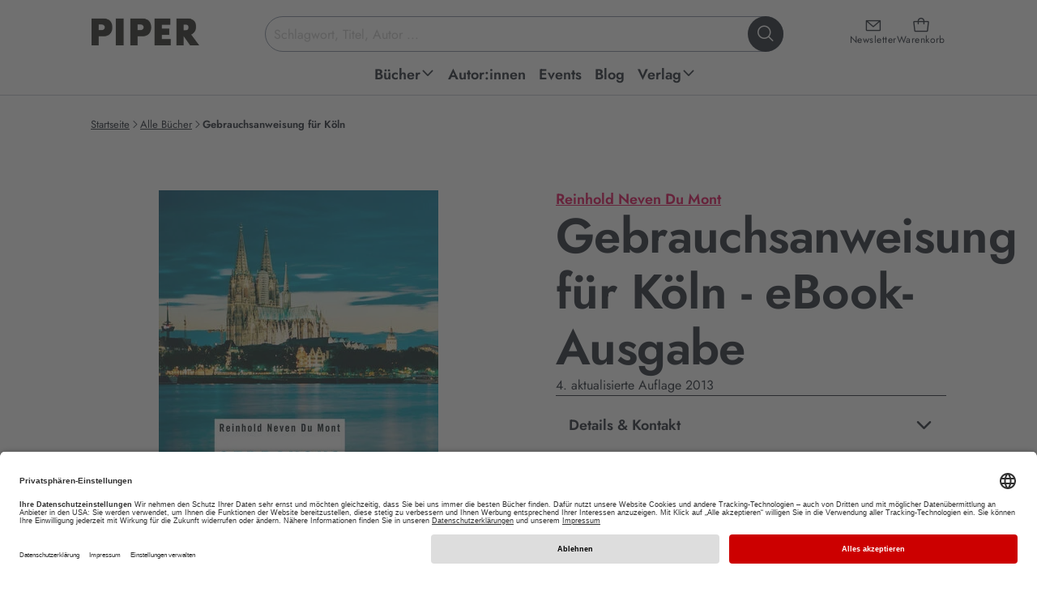

--- FILE ---
content_type: text/html; charset=utf-8
request_url: https://www.piper.de/buecher/gebrauchsanweisung-fuer-koeln-isbn-978-3-492-97196-6-ebook
body_size: 28352
content:
<!DOCTYPE html>
<html xmlns="http://www.w3.org/1999/xhtml" xmlns:og="http://opengraphprotocol.org/schema/" xml:lang="de" lang="de">
<head>

<meta charset="utf-8">
<!-- 
	This website is powered by TYPO3 - inspiring people to share!
	TYPO3 is a free open source Content Management Framework initially created by Kasper Skaarhoj and licensed under GNU/GPL.
	TYPO3 is copyright 1998-2026 of Kasper Skaarhoj. Extensions are copyright of their respective owners.
	Information and contribution at https://typo3.org/
-->


<link rel="icon" href="/_assets/52c73af5043065afc857ac0fd784b21f/favicon.ico" type="image/vnd.microsoft.icon">
<title>Gebrauchsanweisung für Köln von Reinhold Neven Du Mont (E-Book) | PIPER</title>
<meta name="generator" content="TYPO3 CMS">
<meta name="description" content="Jetzt „ Gebrauchsanweisung für Köln. “ von Reinhold Neven Du Mont online kaufen EAN: 978-3-492-97196-6 ➤ Versandkostenfrei • Geschenk-Service • Schnelle Lieferung •">
<meta name="keywords" content="Piper, Piper Verlag, Literatur, Verlagsgruppe, Buch, Bücher, lesen, Autoren, Bestseller, ISBN, Bücher, Autoren, Neuerscheinungen, Veranstaltungen, Lesungen">
<meta name="viewport" content="width=device-width, initial-scale=1.0">
<meta property="og:url" content="https://www.piper.de/buecher?tx_auwpiper_bookdetail%5Bcontroller%5D=Produkte&amp;tx_auwpiper_bookdetail%5Bprodukt%5D=12348&amp;cHash=3bd6fb1ac315311ded059b2b17cec057">
<meta property="og:title" content="Gebrauchsanweisung für Köln">
<meta property="og:image" content="https://www.piper.de/fileadmin/import/produkte/gebrauchsanweisung-fuer-koeln-isbn-978-3-492-97196-6-ebook_1.jpg">
<meta property="og:description" content="Der Kölner ist ein Weltbürger. Aber wenn er von einer Reise zurückgekehrt, treten jedem echten Kölner beim Anblick seines Doms die Tränen der Rührung in die Augen. Sein Glück ist erst wieder hergestellt, wenn er dann heim kommt ins eigene „Veedel“, sein Viertel, mit dem ihn eine tiefe, oft&amp;hellip;">
<meta property="product:brand" content="Piper">
<meta property="product:availability" content="in stock">
<meta property="product:condition" content="new">
<meta property="product:price:amount" content="12.99">
<meta property="product:price:currency" content="EUR">
<meta property="product:retailer_item_id" content="produkt_12348">
<meta property="product:gtin" content="9783492971966">
<meta name="twitter:card" content="summary">
<meta name="revisit-after" content="7 days">


<link href="/_assets/52c73af5043065afc857ac0fd784b21f/css/style.css?1769611578" rel="stylesheet" >






<script type="application/ld+json">{"@context":"https:\/\/schema.org","@type":"Book","bookFormat":"https:\/\/schema.org\/EBook","datePublished":"2015-05-20","url":"https:\/\/www.piper.de\/buecher\/gebrauchsanweisung-fuer-koeln-isbn-978-3-492-97196-6-ebook","image":"https:\/\/www.piper.de\/fileadmin\/import\/produkte\/gebrauchsanweisung-fuer-koeln-isbn-978-3-492-97196-6-ebook_1.jpg","inLanguage":"DE","isbn":"9783492971966","name":"Gebrauchsanweisung f\u00fcr K\u00f6ln","numberOfPages":224,"description":"Der K\u00f6lner ist ein Weltb\u00fcrger. Aber wenn er von einer Reise zur\u00fcckgekehrt, treten jedem echten K\u00f6lner beim Anblick seines Doms die Tr\u00e4nen der R\u00fchrung in die Augen. Sein Gl\u00fcck ist erst wieder hergestellt, wenn er dann heim kommt ins eigene \u00bbVeedel\u00ab, sein Viertel, mit dem ihn eine tiefe, oft lebenslange Beziehung verbindet. Und damit beginnen sie schon, die Widerspr\u00fcche der K\u00f6lner. Fromm soll es dort n\u00e4mlich zugehen, dunkel, katholisch und b\u00fcrgerlich. Aber was ist mit der rheinischen Frohnatur, dem Karneval und dem K\u00f6lsch? Wo bleibt der 1. FC, und welche Rolle spielen die weltber\u00fchmten Museen? Reinhold Neven Du Mont kennt sich aus in K\u00f6ln, kennt den Kl\u00fcngel und die K\u00f6lner mit all ihren Widerspr\u00fcchlichkeiten. Er erz\u00e4hlt von einer Altstadt, in der kaum etwas wirklich alt ist, von der ber\u00fchmten Sch\u00e4l Sick, dem Rheinauhafen und von einer h\u00f6chst bemerkenswerten Fahrradtour vorbei an den kleinen Sehensw\u00fcrdigkeiten der Stadt.","offers":[{"@type":"Offer","availability":"https:\/\/schema.org\/InStock","price":"12.99","priceCurrency":"EUR","itemCondition":"https:\/\/schema.org\/NewCondition"}],"publisher":"Piper ebooks","author":"Reinhold Neven Du Mont"}</script>
<base href="/" /><script type="text/javascript">window.dataLayer = window.dataLayer || [];dataLayer.push({'pagetype':'productpage'});</script><!-- Google Tag Manager -->
<script type="text/plain" data-usercentrics="Google Tag Manager">(function(w,d,s,l,i){w[l]=w[l]||[];w[l].push({'gtm.start':
new Date().getTime(),event:'gtm.js'});var f=d.getElementsByTagName(s)[0],
j=d.createElement(s),dl=l!='dataLayer'?'&l='+l:'';j.async=true;j.src=
'https://www.googletagmanager.com/gtm.js?id='+i+dl;f.parentNode.insertBefore(j,f);
})(window,document,'script','dataLayer','GTM-M66H7R');</script>
<!-- End Google Tag Manager -->

<!-- Google Tag Manager (noscript) -->
<noscript><iframe src="https://www.googletagmanager.com/ns.html?id=GTM-M66H7R"
height="0" width="0" style="display:none;visibility:hidden"></iframe></noscript>
<!-- End Google Tag Manager (noscript) -->		<link rel="preconnect" href="//app.usercentrics.eu">
		<link rel="preconnect" href="//api.usercentrics.eu">
		<link rel="preconnect" href="//privacy-proxy.usercentrics.eu">
		<link rel="preload" href="//app.usercentrics.eu/browser-ui/latest/loader.js" as="script">
		<link rel="preload" href="//privacy-proxy.usercentrics.eu/latest/uc-block.bundle.js" as="script">
		<script id="usercentrics-cmp" data-settings-id="Y2PLDCV9E" src="https://app.usercentrics.eu/browser-ui/latest/loader.js" defer async></script>
		<script type="application/javascript" src="https://privacy-proxy.usercentrics.eu/latest/uc-block.bundle.js"></script><script type="text/plain" data-usercentrics="Salesforce" src="//100021108.collect.igodigital.com/collect.js"></script>			<script type="text/javascript">
				if ("undefined" === typeof(_etmc)) {
				  var _etmc = [];
				}
				_etmc.push(["setOrgId", "100021108"]);
				window.addEventListener("load", function() {
				var newsletterEmail = false;if (window.location.search) {if(window.location.search.match(/(\?|&)x=[^&]+/)) {var getEmail = atob(decodeURIComponent(window.location.search.replace(/^\?([^&]+&)*x=([^&]+)(&[^&]+)*/,'$2')));if (getEmail) {if (window.sessionStorage) {window.sessionStorage.setItem('newsletter_email', getEmail);}}}}if (window.sessionStorage) {newsletterEmail = window.sessionStorage.getItem('newsletter_email');}if(newsletterEmail) {_etmc.push(["setUserInfo", {"email" : newsletterEmail}]);}_etmc.push(["trackPageView", {"item":"9783492971966"}])});</script>	<script type="text/javascript" defer>
		window.tdlcAsyncInit = function() {
			TDLinkConverter.init({});
		};
		var tdlc_1d43f5s_a = new Date();
		tdlc_1d43f5s_a.setMinutes(0);
		tdlc_1d43f5s_a.setSeconds(0);
		var tdlc_1d43f5s_seconds = parseInt(tdlc_1d43f5s_a.getTime() / 1000);
		(function(d, s, id) {
			var js, fjs = d.getElementsByTagName(s)[0];
			if (d.getElementById(id)) { return; }
			js = d.createElement(s); js.id = id;
			js.src = "https://clk.tradedoubler.com/lc?a(3416627)rand(" + tdlc_1d43f5s_seconds + ")";
			fjs.parentNode.insertBefore(js, fjs);
		}(document, "script", "tdlc-jssdk"));
	</script>
	<script src="https://www.dwin2.com/pub.615115.min.js" defer></script><link rel="alternate" type="application/rss+xml" title="RSS" href="http://www.piper.de/aktuelles?tx_auwpiper_rss[action]=list&type=200" />
<link rel="canonical" href="https://www.piper.de/buecher/gebrauchsanweisung-fuer-koeln-isbn-978-3-492-97196-6-ebook"/>

<script id="schubwerk_tracking">(function(name,path,ctx){ctx[name]=ctx[name]||{ready:function(fn){var h=document.getElementsByTagName('head')[0],s=document.createElement('script'),w=window,loaded;s.onload=s.onreadystatechange=function(){if((s.readyState&&!(/^c|loade/.test(s.readyState)))||loaded){return}s.onload=s.onreadystatechange=null;loaded=1;ctx[name].ready(fn)};s.async=1;s.src=path;h.parentNode.insertBefore(s,h)}}})
('SchubwerkTracking', 'https://www.piper.de/shwk-assets/sclient.js', this);

SchubwerkTracking.ready(function(){
    const client = new SchubwerkTracking({
        projectId: 'local',
        writeKey: 'dd80782f-dc09-4370-bc69-8901cdf2eb6d',
        host:"www.piper.de/shwkcore",
        origin: "https://tracker.schubwerk.de/",
        protocol:"https",
        version: "v1"
    });
    client.initAutoTracking({
        recordPageViews: true
    });
});</script>
</head>
<body id="uid86" class="root_86 lang_de nojs" itemscope itemtype="https://schema.org/WebPage" >


    
    
    
    
    



    

    


<header class="main-header">
    <a class="skip-to-content" href="https://www.piper.de/buecher/gebrauchsanweisung-fuer-koeln-isbn-978-3-492-97196-6-ebook#page">
        Zum Hauptinhalt springen
    </a>
    <div class="header-inner">
        <div class="header-main">
            <a class="header-main-logo" href="/">
                <img alt="PIPER Verlag Startseite" src="/_assets/52c73af5043065afc857ac0fd784b21f/images/piper_logo.jpg" width="470" height="128" />
            </a>

            <div class="header-main-icons">
                <a class="header-main-icon newsletter" href="/newsletter">
                    <i class="ph ph-envelope-simple" aria-hidden="true"></i>
                    <span>Newsletter</span>
                </a>

                <a data-ajax="/?type=199987678" class="header-main-icon cart" href="/warenkorb">
                    <i class="ph ph-tote" aria-hidden="true"></i>
                    <span>Warenkorb</span>
                </a>

                <button class="header-main-icon menu" aria-expanded="false">
                    <i class="ph ph-list" data-status="closed" aria-hidden="true"></i>
                    <i class="ph ph-x" data-status="open" aria-hidden="true"></i>
                    <span data-status="closed">Menü<span class="sr-only"> öffnen</span></span>
                    <span data-status="open"><span class="sr-only">Menü </span>schließen</span>
                </button>
            </div>

            <div class="header-main-section">
                <form class="header-main-search" role="search" aria-label="Website-Suche" action="https://www.piper.de/suchergebnis" method="get">
    <label for="header-search-input" class="sr-only">Suchbegriff eingeben</label>
    <input id="header-search-input"
           class="header-main-search-input"
           type="text"
           value=""
           placeholder="Schlagwort, Titel, Autor ..."
           autocomplete="off"
           name="tx_auwpiper_suchergebnisse[q]"
           aria-expanded="false"
           aria-controls="search-flyout" />
    <button type="submit" class="header-main-search-submit" aria-label="Suche starten">
        <i class="ph ph-magnifying-glass" aria-hidden="true"></i>
    </button>
    <div class="header-main-search-loader"></div>
</form>

                <div aria-hidden="true"
     id="search-flyout"
     role="region"
     aria-label="Suchvorschläge und Suchergebnisse">
    <div class="header-main-search-init header-main-search-flyout"
         aria-live="polite" aria-atomic="true"
         style="display: none"
         xmlns:f="http://www.w3.org/1999/XSL/Transform">
        <button class="header-main-search-flyout__close" aria-label="Suche schließen">
            <i class="ph ph-x visible-md visible-lg" aria-hidden="true"></i>
            <span class="visible-xs visible-sm">abbrechen</span>
        </button>
        <div class="header-main-search-flyout__inner">
            <div class="header-main-search-flyout__column">
                <div class="header-main-search-flyout__block"
                     data-last-searches="https://www.piper.de/suchergebnis" style="display: none">
                    <div role="heading" class="h4" aria-level="4">
                        Zuletzt gesucht
                    </div>

                    <div class="header-main-search-flyout__content"></div>
                </div>

                
            </div>

            <div class="header-main-search-flyout__column">
                
            </div>

            <div class="header-main-search-flyout__column">
                
            </div>
        </div>
    </div>
    <div class="header-main-search-auto header-main-search-flyout"
         aria-live="polite" aria-atomic="true"
         style="display: none">
        <button class="header-main-search-flyout__close" title="Schließen" aria-label="Suche schließen">
            <i class="ph ph-x visible-md visible-lg" aria-hidden="true"></i>
            <span class="visible-xs visible-sm">abbrechen</span>
        </button>
        <div class="header-main-search-flyout__inner"></div>
        <button class="button-secondary-on-light header-main-search-flyout__submit" style="display: none">
            Alle Ergebnisse anzeigen
        </button>
    </div>
</div>
            </div>
        </div>

        
<nav id="header-main-navigation">
    <ul class="header-main-navigation" role="menu">
        
            
    
    
    
    
        
    
    

    <li class="header-main-navigation__item  sub" data-level="1" data-item="48" >
        <a
                href="https://www.piper.de/buecher/alle-buecher"
                title="Piper Belletristik, Sachbuch, Taschenbuch und E-Books: Neue Bücher und Bestseller bequem online bestellen über piper.de Untermenü ausklappen."
                role="menuitem"
                aria-haspopup="true"
                aria-expanded="false"
        >
            <span>Bücher</span>
            
                
                    <span data-status="desktop">
                        <i class="ph-bold ph-caret-down" data-status="closed" aria-hidden="true"></i>
                        <i class="ph-bold ph-caret-up" data-status="open" aria-hidden="true"></i>
                    </span>
                
                <i class="ph-bold ph-caret-right" data-status="mobile" aria-hidden="true"></i>
            
        </a>

        
            <ul class="header-main-navigation__sub" data-level="1" data-item="48" role="menu">
                
                    <button class="header-main-navigation__sub__close" title="Schließen" aria-label="Menü schließen" data-status="desktop">
                        <i class="ph ph-x"></i>
                    </button>
                

                <li class="header-main-navigation__sub__back" data-status="mobile">
                    <button>
                        <i class="ph-bold ph-caret-left" aria-hidden="true"></i>
                        <span>Bücher</span>
                        <span class="sr-only">Schließen</span>
                    </button>
                </li>

                
                

                
                    
                    
                    
    
    
    
    
    

    <li class="header-main-navigation__item " data-level="2" data-item="1798" >
        <a
                href="https://www.piper.de/buecher/alle-buecher"
                title="Außergewöhnliche Sachbücher, mitreißende Romane oder erstaunliche Reiseberichte. Finden Sie aktuelle Bücher, ganz nach Ihrem Geschmack. Jetzt versandkostenfrei bei piper.de online bestellen!"
                role="menuitem"
                aria-haspopup="false"
                
        >
            <span>Alle Bücher</span>
            
        </a>

        
    </li>


                
                    
                    
                    
    
    
    
    
    

    <li class="header-main-navigation__item " data-level="2" data-item="1786" >
        <a
                href="https://www.piper.de/buecher/bestseller"
                title="Aktuelle Bestseller Bücher kaufen: Alle PIPER SPIEGEL-Bestseller 2026 und PIPER-Klassiker jetzt versandkostenfrei bei piper.de online bestellen!"
                role="menuitem"
                aria-haspopup="false"
                
        >
            <span>Bestseller</span>
            
        </a>

        
    </li>


                
                    
                    
                    
    
    
    
    
    

    <li class="header-main-navigation__item " data-level="2" data-item="64" >
        <a
                href="https://www.piper.de/buecher/neuerscheinungen"
                title="Hier finden Sie PIPER Neuerscheinungen in Belletristik und Sachbuch, spannende Romane sowie Spiegel Bestseller 2026. • Novitäten • Bestseller  • Versandkostenfrei • Geschenke-Service"
                role="menuitem"
                aria-haspopup="false"
                
        >
            <span>Neuerscheinungen</span>
            
        </a>

        
    </li>


                
                    
                    
                    
    
    
    
    
        
    
    

    <li class="header-main-navigation__item  sub" data-level="2" data-item="2394" >
        <a
                href="https://www.piper.de/buecher/besondere-buecher"
                title="Besondere Bücher Untermenü ausklappen."
                role="menuitem"
                aria-haspopup="true"
                aria-expanded="false"
        >
            <span>Besondere Bücher</span>
            
                
                <i class="ph-bold ph-caret-right" data-status="mobile" aria-hidden="true"></i>
            
        </a>

        
            <ul class="header-main-navigation__sub" data-level="2" data-item="2394" role="menu">
                

                <li class="header-main-navigation__sub__back" data-status="mobile">
                    <button>
                        <i class="ph-bold ph-caret-left" aria-hidden="true"></i>
                        <span>Besondere Bücher</span>
                        <span class="sr-only">Schließen</span>
                    </button>
                </li>

                
                

                
                    
                    
                    
    
    
    
    
    

    <li class="header-main-navigation__item " data-level="3" data-item="2396" >
        <a
                href="https://www.piper.de/buecher/besondere-buecher/buecher-mit-farbschnitt"
                title="Aktuelle Bücher mit farbigem Buchschnitt kaufen: Alle Romane mit Farbschnitt 2026 jetzt versandkostenfrei bei piper.de online bestellen! Exklusive und limitierte Ausgaben!"
                role="menuitem"
                aria-haspopup="false"
                
        >
            <span>Bücher mit Farbschnitt</span>
            
        </a>

        
    </li>


                
                    
                    
                    
    
    
    
    
    

    <li class="header-main-navigation__item " data-level="3" data-item="2395" >
        <a
                href="https://www.piper.de/buecher/besondere-buecher/signierte-buecher"
                title="Handsignierte Bücher kaufen: Alle signierten Ausgaben jetzt versandkostenfrei bei piper.de online bestellen! Mit Autogramm unserer Autor:innen • Bestseller • Neuerscheinungen "
                role="menuitem"
                aria-haspopup="false"
                
        >
            <span>Signierte Bücher</span>
            
        </a>

        
    </li>


                
                
            </ul>
        
    </li>


                
                    
                    
                    
    
    
    
    
        
    
    

    <li class="header-main-navigation__item  sub" data-level="2" data-item="56" >
        <a
                href="https://www.piper.de/buecher/belletristik"
                title="Aktuelle Belletristik Romane kaufen: Alle Romane Neuerscheinungen 2025 und PIPER-Bestseller jetzt versandkostenfrei bei piper.de online bestellen! Untermenü ausklappen."
                role="menuitem"
                aria-haspopup="true"
                aria-expanded="false"
        >
            <span>Belletristik</span>
            
                
                <i class="ph-bold ph-caret-right" data-status="mobile" aria-hidden="true"></i>
            
        </a>

        
            <ul class="header-main-navigation__sub" data-level="2" data-item="56" role="menu">
                

                <li class="header-main-navigation__sub__back" data-status="mobile">
                    <button>
                        <i class="ph-bold ph-caret-left" aria-hidden="true"></i>
                        <span>Belletristik</span>
                        <span class="sr-only">Schließen</span>
                    </button>
                </li>

                
                
                    
                

                
                    
                    
                    
    
    
    
    
    

    <li class="header-main-navigation__item " data-level="3" data-item="96" >
        <a
                href="https://www.piper.de/buecher/belletristik/liebesromane"
                title="Liebesromane » Entdecken Sie unsere große Auswahl an romantischen Liebesgeschichten und zauberhaften Romanen, die mit tiefen Gefühlen und einer poetischen Sprache verzaubern.  • Bestseller • Neuerscheinungen • Versandkostenfrei"
                role="menuitem"
                aria-haspopup="false"
                
        >
            <span>Liebesromane</span>
            
        </a>

        
    </li>


                
                    
                    
                    
    
    
    
    
    

    <li class="header-main-navigation__item " data-level="3" data-item="1194" >
        <a
                href="https://www.piper.de/buecher/belletristik/literatur"
                title="Aktuelle Romane kaufen: Alle literarischen Romane 2025 und PIPER-Klassiker jetzt versandkostenfrei bei piper.de online bestellen!. • Bestseller  • Neuerscheinungen "
                role="menuitem"
                aria-haspopup="false"
                
        >
            <span>Literatur</span>
            
        </a>

        
    </li>


                
                    
                    
                    
    
    
    
    
    

    <li class="header-main-navigation__item " data-level="3" data-item="1197" >
        <a
                href="https://www.piper.de/buecher/belletristik/biografische-romane"
                title="Autofiktion kaufen: Alle biografischen Romane 2026 und PIPER-Besteller jetzt versandkostenfrei bei piper.de online bestellen!"
                role="menuitem"
                aria-haspopup="false"
                
        >
            <span>Biografische Romane</span>
            
        </a>

        
    </li>


                
                    
                    
                    
    
    
    
    
    

    <li class="header-main-navigation__item " data-level="3" data-item="1196" >
        <a
                href="https://www.piper.de/buecher/belletristik/deutsche-literatur"
                title="Aktuelle Gegenwartsliteratur kaufen: Alle literarischen Romane 2025 und PIPER-Klassiker jetzt versandkostenfrei bei piper.de online bestellen! • Bestseller  • Neuerscheinungen"
                role="menuitem"
                aria-haspopup="false"
                
        >
            <span>Deutsche Literatur</span>
            
        </a>

        
    </li>


                
                    
                    
                        
                    
                    
    
    
    
    
    
        
    

    <li class="header-main-navigation__item " data-level="3" data-item="289"  data-status="mobile">
        <a
                href="https://www.piper.de/buecher/belletristik/buchverfilmungen"
                title="Buchverfilmungen » Vom Buch zum Film: Warum unsere Bücher immer besser sind als der Film? Ganz einfach: Weil sie Kino im Kopf erzeugen. Bestseller • Neuerscheinungen • Versandkostenfrei"
                role="menuitem"
                aria-haspopup="false"
                
        >
            <span>Buchverfilmungen</span>
            
        </a>

        
    </li>


                
                    
                    
                        
                    
                    
    
    
    
    
    
        
    

    <li class="header-main-navigation__item " data-level="3" data-item="97"  data-status="mobile">
        <a
                href="https://www.piper.de/buecher/belletristik/romantische-komoedien"
                title="Romantische Komödien » Romantische Bücher mit Herz. Unsere besten romantischen Komödien für Frauen, die gerne lesen: Immer ein bisschen kitschig und immer mit viel Gefühl. • Bestseller • Neuerscheinungen • Versandkostenfrei"
                role="menuitem"
                aria-haspopup="false"
                
        >
            <span>Romantische Komödien</span>
            
        </a>

        
    </li>


                
                    
                    
                        
                    
                    
    
    
    
    
    
        
    

    <li class="header-main-navigation__item " data-level="3" data-item="1956"  data-status="mobile">
        <a
                href="https://www.piper.de/buecher/belletristik/lustige-buecher"
                title="Die besten Romane zum Lachen: Lustige Frauenromane, schräge Stories und witzige Bücher."
                role="menuitem"
                aria-haspopup="false"
                
        >
            <span>Lustige Bücher</span>
            
        </a>

        
    </li>


                
                    
                    
                        
                    
                    
    
    
    
    
    
        
    

    <li class="header-main-navigation__item " data-level="3" data-item="92"  data-status="mobile">
        <a
                href="https://www.piper.de/buecher/belletristik/historische-romane"
                title="Aktuelle historische Romane kaufen: Alle historische Romane 2025 und PIPER-Klassiker jetzt versandkostenfrei bei piper.de online bestellen! "
                role="menuitem"
                aria-haspopup="false"
                
        >
            <span>Historische Romane</span>
            
        </a>

        
    </li>


                
                    
                    
                        
                    
                    
    
    
    
    
    
        
    

    <li class="header-main-navigation__item " data-level="3" data-item="2194"  data-status="mobile">
        <a
                href="https://www.piper.de/familiensaga"
                title="Die besten Familienromane über große Dynastien, Familiengeheimnisse und Intrigen. Unsere Neuerscheinungen und Bestseller sind perfekt für alle, die in vergangene Zeiten und Orte eintauchen wollen."
                role="menuitem"
                aria-haspopup="false"
                
        >
            <span>Familiensaga</span>
            
        </a>

        
    </li>


                
                    
                    
                        
                    
                    
    
    
    
    
    
        
    

    <li class="header-main-navigation__item " data-level="3" data-item="1198"  data-status="mobile">
        <a
                href="https://www.piper.de/buecher/belletristik/literatur/klassiker"
                title="Klassische Romane kaufen: Klassiker der Weltliteratur jetzt versandkostenfrei bei piper.de online bestellen! Bücher, die man gelesen haben muss."
                role="menuitem"
                aria-haspopup="false"
                
        >
            <span>Klassiker</span>
            
        </a>

        
    </li>


                
                    
                    
                        
                    
                    
    
    
    
    
    
        
    

    <li class="header-main-navigation__item " data-level="3" data-item="1199"  data-status="mobile">
        <a
                href="https://www.piper.de/buecher/belletristik/literatur/kurzgeschichten-anthologien"
                title="Erzählungen, Kurzgeschichten, Anthologien » Entdecken Sie unsere große Auswahl an schnellem Lesevergnügen • Bestseller • Neuerscheinungen • Versandkostenfrei"
                role="menuitem"
                aria-haspopup="false"
                
        >
            <span>Kurzgeschichten &amp; Anthologien</span>
            
        </a>

        
    </li>


                
                
                    <li class="header-main-navigation__item" data-level="3" data-status="desktop" role="menuitem">
                        <button data-href="https://www.piper.de/buecher/belletristik" aria-label="weitere Belletristik"><span>weitere ...</span></button>
                    </li>
                
            </ul>
        
    </li>


                
                    
                    
                    
    
    
    
    
        
    
    

    <li class="header-main-navigation__item  sub" data-level="2" data-item="57" >
        <a
                href="https://www.piper.de/buecher/thriller-krimis"
                title="Spannende Bücher kaufen: Alle Krimi-Besteller und Thriller-Neuerscheinungen 2025 jetzt versandkostenfrei bei piper.de online bestellen!  Untermenü ausklappen."
                role="menuitem"
                aria-haspopup="true"
                aria-expanded="false"
        >
            <span>Thriller &amp; Krimis</span>
            
                
                <i class="ph-bold ph-caret-right" data-status="mobile" aria-hidden="true"></i>
            
        </a>

        
            <ul class="header-main-navigation__sub" data-level="2" data-item="57" role="menu">
                

                <li class="header-main-navigation__sub__back" data-status="mobile">
                    <button>
                        <i class="ph-bold ph-caret-left" aria-hidden="true"></i>
                        <span>Thriller &amp; Krimis</span>
                        <span class="sr-only">Schließen</span>
                    </button>
                </li>

                
                
                    
                

                
                    
                    
                    
    
    
    
    
    

    <li class="header-main-navigation__item " data-level="3" data-item="102" >
        <a
                href="https://www.piper.de/buecher/thriller-krimis/krimi"
                title="Krimis » Erleben Sie Nervenkitzel pur mit den Krimi-Neuerscheinungen und Krimi-Bestsellern.   • Spannende Bücher   •  Regionalkrimis   •  Schwedenkrimis   •  Bestseller   •  Neuheiten   •  Versandkostenfrei"
                role="menuitem"
                aria-haspopup="false"
                
        >
            <span>Krimi</span>
            
        </a>

        
    </li>


                
                    
                    
                    
    
    
    
    
    

    <li class="header-main-navigation__item " data-level="3" data-item="103" >
        <a
                href="https://www.piper.de/buecher/thriller-krimis/thriller"
                title="Entdecken Sie spannende Thriller, die Sie bis zur letzten Seite fesseln und Sie alles andere vergessen lassen. Aktuelle Thriller-Neuerscheinungen 2026 jetzt versandkostenfrei bei piper.de online bestellen."
                role="menuitem"
                aria-haspopup="false"
                
        >
            <span>Thriller</span>
            
        </a>

        
    </li>


                
                    
                    
                    
    
    
    
    
    

    <li class="header-main-navigation__item " data-level="3" data-item="108" >
        <a
                href="https://www.piper.de/buecher/thriller-krimis/cosy-crime"
                title="Aktuelle Cosy Crime-Bücher kaufen: Alle Cosy Crime-Romane 2024 und lustige Krimis jetzt versandkostenfrei bei piper.de online bestellen!"
                role="menuitem"
                aria-haspopup="false"
                
        >
            <span>Cosy Crime</span>
            
        </a>

        
    </li>


                
                    
                    
                    
    
    
    
    
    

    <li class="header-main-navigation__item " data-level="3" data-item="107" >
        <a
                href="https://www.piper.de/buecher/thriller-krimis/skandinavische-krimis"
                title="Skandinavische Krimis » Schwedenkrimis sind spätestens seit Henning Mankell und Stieg Larsson nicht mehr aus den Buchläden wegzudenken. Entdecken Sie die spannende Auswahl bei Piper mit Bestseller-Autoren wie Arne Dahl oder Anne Holt.  •  hochspannende Neuerscheinungen   • Thriller Bestseller   •  Versandkostenfrei"
                role="menuitem"
                aria-haspopup="false"
                
        >
            <span>Skandinavische Krimis</span>
            
        </a>

        
    </li>


                
                    
                    
                        
                    
                    
    
    
    
    
    
        
    

    <li class="header-main-navigation__item " data-level="3" data-item="104"  data-status="mobile">
        <a
                href="https://www.piper.de/buecher/thriller-krimis/true-crime"
                title="True Crime"
                role="menuitem"
                aria-haspopup="false"
                
        >
            <span>True Crime</span>
            
        </a>

        
    </li>


                
                    
                    
                        
                    
                    
    
    
    
    
    
        
    

    <li class="header-main-navigation__item " data-level="3" data-item="105"  data-status="mobile">
        <a
                href="https://www.piper.de/buecher/thriller-krimis/wissenschaftsthriller"
                title="Wissenschaftsthriller"
                role="menuitem"
                aria-haspopup="false"
                
        >
            <span>Wissenschaftsthriller</span>
            
        </a>

        
    </li>


                
                
                    <li class="header-main-navigation__item" data-level="3" data-status="desktop" role="menuitem">
                        <button data-href="https://www.piper.de/buecher/thriller-krimis" aria-label="weitere Thriller &amp; Krimis"><span>weitere ...</span></button>
                    </li>
                
            </ul>
        
    </li>


                
                    
                    
                    
    
    
    
    
        
    
    

    <li class="header-main-navigation__item  sub" data-level="2" data-item="58" >
        <a
                href="https://www.piper.de/buecher/fantasy-romane"
                title="Aktuelle Fantasy Bücher kaufen: Alle Fantasy-Romane 2025 jetzt versandkostenfrei bei piper.de online bestellen! Bestseller • Neuerscheinungen
 Untermenü ausklappen."
                role="menuitem"
                aria-haspopup="true"
                aria-expanded="false"
        >
            <span>Fantasy Romane</span>
            
                
                <i class="ph-bold ph-caret-right" data-status="mobile" aria-hidden="true"></i>
            
        </a>

        
            <ul class="header-main-navigation__sub" data-level="2" data-item="58" role="menu">
                

                <li class="header-main-navigation__sub__back" data-status="mobile">
                    <button>
                        <i class="ph-bold ph-caret-left" aria-hidden="true"></i>
                        <span>Fantasy Romane</span>
                        <span class="sr-only">Schließen</span>
                    </button>
                </li>

                
                
                    
                

                
                    
                    
                    
    
    
    
    
    

    <li class="header-main-navigation__item " data-level="3" data-item="112" >
        <a
                href="https://www.piper.de/buecher/fantasy-romane/high-fantasy"
                title="Aktuelle High Fantasy Bücher kaufen: Alle High Fantasy Romane 20265 jetzt versandkostenfrei bei piper.de online bestellen! Bestseller • Neuerscheinungen "
                role="menuitem"
                aria-haspopup="false"
                
        >
            <span>High Fantasy</span>
            
        </a>

        
    </li>


                
                    
                    
                    
    
    
    
    
    

    <li class="header-main-navigation__item " data-level="3" data-item="111" >
        <a
                href="https://www.piper.de/buecher/fantasy-romane/fantasy-liebesromane"
                title="Aktuelle Fantasy Romance Bücher kaufen: Alle Fantasy Liebesromane 2025 und mitreißende Romantic Fantasy Romane jetzt versandkostenfrei bei piper.de online bestellen! Bestseller • Neuerscheinungen"
                role="menuitem"
                aria-haspopup="false"
                
        >
            <span>Romantasy</span>
            
        </a>

        
    </li>


                
                    
                    
                    
    
    
    
    
    

    <li class="header-main-navigation__item " data-level="3" data-item="110" >
        <a
                href="https://www.piper.de/buecher/fantasy-romane/urban-fantasy"
                title="Aktuelle Urban Fantasy Bücher kaufen: Alle Urban Fantasy Romane 2025 und fantastische Geschichten mit realem Bezug jetzt versandkostenfrei bei piper.de online bestellen!
"
                role="menuitem"
                aria-haspopup="false"
                
        >
            <span>Urban Fantasy</span>
            
        </a>

        
    </li>


                
                    
                    
                    
    
    
    
    
    

    <li class="header-main-navigation__item " data-level="3" data-item="116" >
        <a
                href="https://www.piper.de/buecher/fantasy-romane/fantasy-jugendbuecher"
                title="Aktuelle Fantasy Jugendbücher kaufen: Alle Fantasy-Jugendromane 2026 und spannende Jugendbuch-Reihen jetzt versandkostenfrei bei piper.de online bestellen! Bestseller • Neuerscheinungen
"
                role="menuitem"
                aria-haspopup="false"
                
        >
            <span>Fantasy-Jugendbücher</span>
            
        </a>

        
    </li>


                
                    
                    
                        
                    
                    
    
    
    
    
    
        
    

    <li class="header-main-navigation__item " data-level="3" data-item="1810"  data-status="mobile">
        <a
                href="https://www.piper.de/buecher/fantasy-romane/dystopien"
                title="Dystopien: Ob vor, nach oder während der Apokalypse: Dystopien garantieren fesselnden Lesegenuss, düstere Zukunftsvisionen inklusive. Bestseller • Neuerscheinungen • Versandkostenfrei"
                role="menuitem"
                aria-haspopup="false"
                
        >
            <span>Dystopien</span>
            
        </a>

        
    </li>


                
                    
                    
                        
                    
                    
    
    
    
    
    
        
    

    <li class="header-main-navigation__item " data-level="3" data-item="78"  data-status="mobile">
        <a
                href="https://www.piper.de/buecher/fantasy-romane/erotic-fantasy"
                title="Erotic Fantasy » Entdecken Sie erotische Bücher für Frauen, die in fantastischen Welten spielen. Die heißen Abenteuer mit Vampiren und Werwölfen von beispielsweise G.A. Aiken sind einfach unwiderstehlich.  Bestseller • Neuerscheinungen • Versandkostenfrei"
                role="menuitem"
                aria-haspopup="false"
                
        >
            <span>Erotic Fantasy</span>
            
        </a>

        
    </li>


                
                
                    <li class="header-main-navigation__item" data-level="3" data-status="desktop" role="menuitem">
                        <button data-href="https://www.piper.de/buecher/fantasy-romane" aria-label="weitere Fantasy Romane"><span>weitere ...</span></button>
                    </li>
                
            </ul>
        
    </li>


                
                    
                    
                    
    
    
    
    
        
    
    

    <li class="header-main-navigation__item  sub" data-level="2" data-item="98" >
        <a
                href="https://www.piper.de/buecher/new-adult-buecher"
                title="Für jeden Romance-Fan der passende Lesestoff: mitreißende, romantische und prickelnde Bücher mit ganz viel Gefühl und einer ordentlichen Portion Herzklopfen. Untermenü ausklappen."
                role="menuitem"
                aria-haspopup="true"
                aria-expanded="false"
        >
            <span>New Adult</span>
            
                
                <i class="ph-bold ph-caret-right" data-status="mobile" aria-hidden="true"></i>
            
        </a>

        
            <ul class="header-main-navigation__sub" data-level="2" data-item="98" role="menu">
                

                <li class="header-main-navigation__sub__back" data-status="mobile">
                    <button>
                        <i class="ph-bold ph-caret-left" aria-hidden="true"></i>
                        <span>New Adult</span>
                        <span class="sr-only">Schließen</span>
                    </button>
                </li>

                
                
                    
                

                
                    
                    
                    
    
    
    
    
    

    <li class="header-main-navigation__item " data-level="3" data-item="101" >
        <a
                href="https://www.piper.de/buecher/new-adult-buecher/new-adult"
                title="New Adult"
                role="menuitem"
                aria-haspopup="false"
                
        >
            <span>New Adult</span>
            
        </a>

        
    </li>


                
                    
                    
                    
    
    
    
    
    

    <li class="header-main-navigation__item " data-level="3" data-item="2239" >
        <a
                href="https://www.piper.de/buecher/new-adult-buecher/booktok"
                title="Unsere Bücher auf BookTok und Bookstagram! | Entdecken Sie unser außergewöhnliches #booktokprojekt mit Autorin und TikTokerin Linda Schipp."
                role="menuitem"
                aria-haspopup="false"
                
        >
            <span>Booktok</span>
            
        </a>

        
    </li>


                
                    
                    
                    
    
    
    
    
    

    <li class="header-main-navigation__item " data-level="3" data-item="2379" >
        <a
                href="https://www.piper.de/buecher/new-adult-buecher/enemies-to-lovers"
                title="Unsere Buch-Empfehlungen für alle Enemies to Lovers-Fans. Der Lieblings-Book-Trope verpackt in knisternden Lovestories."
                role="menuitem"
                aria-haspopup="false"
                
        >
            <span>Enemies to Lovers</span>
            
        </a>

        
    </li>


                
                    
                    
                    
    
    
    
    
    

    <li class="header-main-navigation__item " data-level="3" data-item="2346" >
        <a
                href="https://www.piper.de/buecher/new-adult-buecher/dark-romance-buecher"
                title="Entdecken Sie düstere Leidenschaft in unseren Dark Romance Büchern. Finden Sie Ihren nächsten
packenden Roman!"
                role="menuitem"
                aria-haspopup="false"
                
        >
            <span>Dark Romance</span>
            
        </a>

        
    </li>


                
                    
                    
                        
                    
                    
    
    
    
    
    
        
    

    <li class="header-main-navigation__item " data-level="3" data-item="2398"  data-status="mobile">
        <a
                href="https://www.piper.de/buecher/fantasy-romane/fantasy-liebesromane"
                title="Romantasy"
                role="menuitem"
                aria-haspopup="false"
                
        >
            <span>Romantasy</span>
            
        </a>

        
    </li>


                
                    
                    
                        
                    
                    
    
    
    
    
    
        
    

    <li class="header-main-navigation__item " data-level="3" data-item="1139"  data-status="mobile">
        <a
                href="https://www.piper.de/buecher/new-adult-buecher/spicy-buecher"
                title="Spicy Bücher"
                role="menuitem"
                aria-haspopup="false"
                
        >
            <span>Spicy Bücher</span>
            
        </a>

        
    </li>


                
                    
                    
                        
                    
                    
    
    
    
    
    
        
    

    <li class="header-main-navigation__item " data-level="3" data-item="2380"  data-status="mobile">
        <a
                href="https://www.piper.de/buecher/new-adult-buecher/dark-academia"
                title="Die besten Buchempfehlungen für Dark Academia Fans: Dunkle Geheimnisse in Elite-Universitäten, packende Handlungen und düstere Atmosphäre."
                role="menuitem"
                aria-haspopup="false"
                
        >
            <span>Dark Academia</span>
            
        </a>

        
    </li>


                
                
                    <li class="header-main-navigation__item" data-level="3" data-status="desktop" role="menuitem">
                        <button data-href="https://www.piper.de/buecher/new-adult-buecher" aria-label="weitere New Adult"><span>weitere ...</span></button>
                    </li>
                
            </ul>
        
    </li>


                
                    
                    
                    
    
    
    
    
    

    <li class="header-main-navigation__item " data-level="2" data-item="1787" >
        <a
                href="https://www.piper.de/buecher/science-fiction"
                title="Aktuelle Science Fiction- Bücher kaufen: Alle Science Fiction-Romane 2024 und SF-Klassiker jetzt versandkostenfrei bei piper.de online bestellen! Bestseller • Neuerscheinungen
"
                role="menuitem"
                aria-haspopup="false"
                
        >
            <span>Science Fiction</span>
            
        </a>

        
    </li>


                
                    
                    
                    
    
    
    
    
        
    
    

    <li class="header-main-navigation__item  sub" data-level="2" data-item="59" >
        <a
                href="https://www.piper.de/buecher/sachbuch"
                title="Aktuelle Sachbücher kaufen: Sachbuch-Bestseller und Neuerscheinungen jetzt versandkostenfrei bei piper.de online bestellen! Untermenü ausklappen."
                role="menuitem"
                aria-haspopup="true"
                aria-expanded="false"
        >
            <span>Sachbuch</span>
            
                
                <i class="ph-bold ph-caret-right" data-status="mobile" aria-hidden="true"></i>
            
        </a>

        
            <ul class="header-main-navigation__sub" data-level="2" data-item="59" role="menu">
                

                <li class="header-main-navigation__sub__back" data-status="mobile">
                    <button>
                        <i class="ph-bold ph-caret-left" aria-hidden="true"></i>
                        <span>Sachbuch</span>
                        <span class="sr-only">Schließen</span>
                    </button>
                </li>

                
                
                    
                

                
                    
                    
                    
    
    
    
    
    

    <li class="header-main-navigation__item " data-level="3" data-item="117" >
        <a
                href="https://www.piper.de/buecher/sachbuch/biografien"
                title="Aktuelle Biografien kaufen: Biografie-Bestseller und Autobiografien jetzt versandkostenfrei bei piper.de online bestellen!"
                role="menuitem"
                aria-haspopup="false"
                
        >
            <span>Biografien</span>
            
        </a>

        
    </li>


                
                    
                    
                    
    
    
    
    
    

    <li class="header-main-navigation__item " data-level="3" data-item="118" >
        <a
                href="https://www.piper.de/buecher/sachbuch/geschichtsbuecher"
                title="Aktuelle Geschichtsbücher kaufen: Geschichtsbestseller und historische Sachbücher jetzt versandkostenfrei bei piper.de online bestellen!

"
                role="menuitem"
                aria-haspopup="false"
                
        >
            <span>Geschichte</span>
            
        </a>

        
    </li>


                
                    
                    
                    
    
    
    
    
    

    <li class="header-main-navigation__item " data-level="3" data-item="125" >
        <a
                href="https://www.piper.de/buecher/sachbuch/politische-buecher"
                title="Aktuelle Politikbücher kaufen: Sachbücher zur politischen Entwicklung und Hintergründe jetzt versandkostenfrei bei piper.de online bestellen!"
                role="menuitem"
                aria-haspopup="false"
                
        >
            <span>Politische Bücher</span>
            
        </a>

        
    </li>


                
                    
                    
                    
    
    
    
    
    

    <li class="header-main-navigation__item " data-level="3" data-item="333" >
        <a
                href="https://www.piper.de/buecher/sachbuch/erziehungsratgeber"
                title="Aktuelle Erziehungsratgeber kaufen: Elternratgeber mit Erziehungstipps jetzt versandkostenfrei bei piper.de online bestellen!"
                role="menuitem"
                aria-haspopup="false"
                
        >
            <span>Erziehungsratgeber</span>
            
        </a>

        
    </li>


                
                    
                    
                        
                    
                    
    
    
    
    
    
        
    

    <li class="header-main-navigation__item " data-level="3" data-item="2399"  data-status="mobile">
        <a
                href="https://www.piper.de/buecher/sachbuch/persoenlichkeitsentwicklung"
                title="Aktuelle Persönlichkeitsentwicklung Bücher kaufen: Sachbuch-Bestseller und Ratgeber jetzt versandkostenfrei bei piper.de online bestellen!"
                role="menuitem"
                aria-haspopup="false"
                
        >
            <span>Persönlichkeitsentwicklung</span>
            
        </a>

        
    </li>


                
                    
                    
                        
                    
                    
    
    
    
    
    
        
    

    <li class="header-main-navigation__item " data-level="3" data-item="124"  data-status="mobile">
        <a
                href="https://www.piper.de/buecher/sachbuch/philosophie-buecher"
                title="Aktuelle Philosophie-Bücher kaufen: Philosophische Bestseller und Klassiker großer Denker jetzt versandkostenfrei bei piper.de online bestellen!"
                role="menuitem"
                aria-haspopup="false"
                
        >
            <span>Philosophie</span>
            
        </a>

        
    </li>


                
                    
                    
                        
                    
                    
    
    
    
    
    
        
    

    <li class="header-main-navigation__item " data-level="3" data-item="119"  data-status="mobile">
        <a
                href="https://www.piper.de/buecher/sachbuch/ratgeber-gesundheit"
                title="Ratgeber Gesundheit und Ernährung &gt;&gt; Entdecken Sie unsere Buchtipps zu Wohlbefinden und seelischer Gesundheit,  Ernährung und Fitness von renommierten Experten. 
• Neuerscheinungen •  Bestseller  • Versandkostenfrei"
                role="menuitem"
                aria-haspopup="false"
                
        >
            <span>Gesundheit</span>
            
        </a>

        
    </li>


                
                    
                    
                        
                    
                    
    
    
    
    
    
        
    

    <li class="header-main-navigation__item " data-level="3" data-item="123"  data-status="mobile">
        <a
                href="https://www.piper.de/buecher/sachbuch/naturwissenschaft"
                title="Naturwissenschaftliche Bücher »  Einen spannenden Einstieg in die Welt der Naturwissenschaften bieten unsere Sachbücher. Spannende Forschungsergebnisse und Einblicke aus Biologie, Physik,  Chemie und Astronomie. • Neuerscheinungen •  Bestseller  • Versandkostenfrei"
                role="menuitem"
                aria-haspopup="false"
                
        >
            <span>Naturwissenschaft</span>
            
        </a>

        
    </li>


                
                    
                    
                        
                    
                    
    
    
    
    
    
        
    

    <li class="header-main-navigation__item " data-level="3" data-item="126"  data-status="mobile">
        <a
                href="https://www.piper.de/buecher/sachbuch/psychologiebuecher"
                title="Die besten Psychologie-Bücher für Einsteiger und Experten » Bleiben Sie informiert über die neuesten Entwicklungen im weiten Feld der Psychologie mit interessanten und unterhaltsamen Büchern, die ganz neue Einblicke in unsere Psyche gewähren. 
"
                role="menuitem"
                aria-haspopup="false"
                
        >
            <span>Psychologie &amp; Selfcare</span>
            
        </a>

        
    </li>


                
                    
                    
                        
                    
                    
    
    
    
    
    
        
    

    <li class="header-main-navigation__item " data-level="3" data-item="1590"  data-status="mobile">
        <a
                href="https://www.piper.de/buecher/sachbuch/hundebuecher"
                title="Hundebücher » Entdecken Sie unsere große Auswahl an Hundebüchern. Hunderomane • Bücher über Hundeerziehung • Neuerscheinungen • Bestseller • Versandkostenfrei

"
                role="menuitem"
                aria-haspopup="false"
                
        >
            <span>Hundebücher</span>
            
        </a>

        
    </li>


                
                    
                    
                        
                    
                    
    
    
    
    
    
        
    

    <li class="header-main-navigation__item " data-level="3" data-item="2023"  data-status="mobile">
        <a
                href="https://www.piper.de/buecher/sachbuch/buecher-zweiter-weltkrieg"
                title="Sachbücher und Romane über die NS-Zeit und über die Schrecken des Krieges  &gt;&gt;  Bücher, die den 2. Weltkrieg und Judenverfolgung dokumentieren, vermitteln einen Eindruck dieser Zeit und tragen dazu bei, dass niemals vergessen wird."
                role="menuitem"
                aria-haspopup="false"
                
        >
            <span>Bücher zweiter Weltkrieg</span>
            
        </a>

        
    </li>


                
                    
                    
                        
                    
                    
    
    
    
    
    
        
    

    <li class="header-main-navigation__item " data-level="3" data-item="270"  data-status="mobile">
        <a
                href="https://www.piper.de/buecher/sachbuch/sportbuecher"
                title="Sportbücher » Ratgeber für jede Sportart oder Motivationsbücher fürs Training: Unsere Bücher geben interessante Einblicke in den jeweiligen Sport. • Neuerscheinungen •  Bestseller  • Versandkostenfrei"
                role="menuitem"
                aria-haspopup="false"
                
        >
            <span>Sportbücher</span>
            
        </a>

        
    </li>


                
                    
                    
                        
                    
                    
    
    
    
    
    
        
    

    <li class="header-main-navigation__item " data-level="3" data-item="122"  data-status="mobile">
        <a
                href="https://www.piper.de/buecher/sachbuch/musik-buecher"
                title="Aktuelle Musikbücher kaufen: Besteller und Neuerscheinungen zu Musik, Film und Theater jetzt versandkostenfrei bei piper.de online bestellen!"
                role="menuitem"
                aria-haspopup="false"
                
        >
            <span>Musik</span>
            
        </a>

        
    </li>


                
                
                    <li class="header-main-navigation__item" data-level="3" data-status="desktop" role="menuitem">
                        <button data-href="https://www.piper.de/buecher/sachbuch" aria-label="weitere Sachbuch"><span>weitere ...</span></button>
                    </li>
                
            </ul>
        
    </li>


                
                    
                    
                    
    
    
    
    
        
    
    

    <li class="header-main-navigation__item  sub" data-level="2" data-item="60" >
        <a
                href="https://www.piper.de/buecher/reiseberichte"
                title="Aktuelle Reiseliteratur kaufen: Alle Reiseberichte 2025 und Reisereportagen jetzt versandkostenfrei bei piper.de online bestellen! • Neuerscheinungen •  Bestseller  Untermenü ausklappen."
                role="menuitem"
                aria-haspopup="true"
                aria-expanded="false"
        >
            <span>Reiseberichte</span>
            
                
                <i class="ph-bold ph-caret-right" data-status="mobile" aria-hidden="true"></i>
            
        </a>

        
            <ul class="header-main-navigation__sub" data-level="2" data-item="60" role="menu">
                

                <li class="header-main-navigation__sub__back" data-status="mobile">
                    <button>
                        <i class="ph-bold ph-caret-left" aria-hidden="true"></i>
                        <span>Reiseberichte</span>
                        <span class="sr-only">Schließen</span>
                    </button>
                </li>

                
                
                    
                

                
                    
                    
                    
    
    
    
    
    

    <li class="header-main-navigation__item " data-level="3" data-item="142" >
        <a
                href="https://www.piper.de/buecher/reiseberichte/gebrauchsanweisung"
                title="Aktuelle Gebrauchsanweisungen-Reiseführer kaufen: Alle Gebrauchsanweisungen 2025 jetzt versandkostenfrei bei piper.de online bestellen! Neuerscheinungen •  Bestseller  • Versandkostenfrei"
                role="menuitem"
                aria-haspopup="false"
                
        >
            <span>Gebrauchsanweisung</span>
            
        </a>

        
    </li>


                
                    
                    
                    
    
    
    
    
    

    <li class="header-main-navigation__item " data-level="3" data-item="272" >
        <a
                href="https://www.piper.de/buecher/reiseberichte/weltreise"
                title="Aktuelle Bücher über Weltreisen kaufen: Alle Reiseberichte von Weltreisen 2025 mit Insider-Tipps jetzt versandkostenfrei bei piper.de online bestellen! • Neuerscheinungen •  Bestseller "
                role="menuitem"
                aria-haspopup="false"
                
        >
            <span>Weltreise Reiseberichte</span>
            
        </a>

        
    </li>


                
                    
                    
                    
    
    
    
    
    

    <li class="header-main-navigation__item " data-level="3" data-item="137" >
        <a
                href="https://www.piper.de/buecher/reiseberichte/berge"
                title="Aktuelle Bergbücher kaufen: Alle Bergsteiger-Bücher und aktuelle Bergliteratur 2025 jetzt versandkostenfrei bei piper.de online bestellen! • Neuerscheinungen •  Bestseller "
                role="menuitem"
                aria-haspopup="false"
                
        >
            <span>Bergbücher</span>
            
        </a>

        
    </li>


                
                    
                    
                    
    
    
    
    
    

    <li class="header-main-navigation__item " data-level="3" data-item="139" >
        <a
                href="https://www.piper.de/buecher/reiseberichte/wandern-radwandern"
                title="Wandern &amp; Radwandern » Ob in der Gruppe, mit Kindern, allein oder um die halbe Welt: entdecken Sie spannende Berichte außergewöhnlicher Touren! • Neuerscheinungen •  Bestseller  • Versandkostenfrei"
                role="menuitem"
                aria-haspopup="false"
                
        >
            <span>Wanderbücher</span>
            
        </a>

        
    </li>


                
                    
                    
                        
                    
                    
    
    
    
    
    
        
    

    <li class="header-main-navigation__item " data-level="3" data-item="136"  data-status="mobile">
        <a
                href="https://www.piper.de/buecher/reiseberichte/segelbuecher"
                title="Aktuelle Segelbücher kaufen: Alle maritimen Reiseberichte 2025 jetzt versandkostenfrei bei piper.de online bestellen! Neuerscheinungen •  Bestseller  • Versandkostenfrei"
                role="menuitem"
                aria-haspopup="false"
                
        >
            <span>Segelbücher</span>
            
        </a>

        
    </li>


                
                
                    <li class="header-main-navigation__item" data-level="3" data-status="desktop" role="menuitem">
                        <button data-href="https://www.piper.de/buecher/reiseberichte" aria-label="weitere Reiseberichte"><span>weitere ...</span></button>
                    </li>
                
            </ul>
        
    </li>


                
                    
                    
                    
    
    
    
    
    

    <li class="header-main-navigation__item " data-level="2" data-item="62" >
        <a
                href="https://www.piper.de/buecher/ebooks"
                title="eBooks » Aktuelle Bestseller und neue eBooks einfach downloaden &amp; loslesen. Tauchen Sie ein in unser großes eBook-Angebot und entdecken Sie seitenweise Lesevergnügen mit unseren Liebesromanen, historischen Romanen oder Krimis. • Neuerscheinungen •  Bestseller  • Versandkostenfrei
"
                role="menuitem"
                aria-haspopup="false"
                
        >
            <span>eBooks</span>
            
        </a>

        
    </li>


                
                
            </ul>
        
    </li>


        
            
    
    
    
    
    

    <li class="header-main-navigation__item " data-level="1" data-item="1782" >
        <a
                href="https://www.piper.de/autoren/autoren-von-a-bis-z"
                title="Alle Autor:innen des Piper Verlags, Malik und  everlove. Informieren Sie sich über Biografien und Veröffentlichungen."
                role="menuitem"
                aria-haspopup="false"
                
        >
            <span>Autor:innen</span>
            
        </a>

        
    </li>


        
            
    
    
    
    
    

    <li class="header-main-navigation__item " data-level="1" data-item="50" >
        <a
                href="https://www.piper.de/autoren/veranstaltungen"
                title="Veranstaltungen von Autor:innen im Piper Verlag. Lesungen, Buchpräsentationen und Signierstunden in Ihrer Stadt."
                role="menuitem"
                aria-haspopup="false"
                
        >
            <span>Events</span>
            
        </a>

        
    </li>


        
            
    
    
    
    
    

    <li class="header-main-navigation__item " data-level="1" data-item="454" >
        <a
                href="https://www.piper.de/blog"
                title="Das Ende eines Buches ist erst der Anfang: Entdecken Sie in unserem Blog Interviews mit Autor:innen, Hintergrundgeschichten zu Neuerscheinungen und aktuelle Buchtipps."
                role="menuitem"
                aria-haspopup="false"
                
        >
            <span>Blog</span>
            
        </a>

        
    </li>


        
            
    
    
    
    
        
    
    

    <li class="header-main-navigation__item  sub" data-level="1" data-item="51" >
        <a
                href="https://www.piper.de/verlag/unsere-verlage"
                title="Verlag Untermenü ausklappen."
                role="menuitem"
                aria-haspopup="true"
                aria-expanded="false"
        >
            <span>Verlag</span>
            
                
                    <span data-status="desktop">
                        <i class="ph-bold ph-caret-down" data-status="closed" aria-hidden="true"></i>
                        <i class="ph-bold ph-caret-up" data-status="open" aria-hidden="true"></i>
                    </span>
                
                <i class="ph-bold ph-caret-right" data-status="mobile" aria-hidden="true"></i>
            
        </a>

        
            <ul class="header-main-navigation__sub" data-level="1" data-item="51" role="menu">
                
                    <button class="header-main-navigation__sub__close" title="Schließen" aria-label="Menü schließen" data-status="desktop">
                        <i class="ph ph-x"></i>
                    </button>
                

                <li class="header-main-navigation__sub__back" data-status="mobile">
                    <button>
                        <i class="ph-bold ph-caret-left" aria-hidden="true"></i>
                        <span>Verlag</span>
                        <span class="sr-only">Schließen</span>
                    </button>
                </li>

                
                

                
                    
                    
                    
    
    
    
    
    

    <li class="header-main-navigation__item " data-level="2" data-item="1785" >
        <a
                href="https://www.piper.de/verlag/unsere-verlage"
                title="Unsere Verlage"
                role="menuitem"
                aria-haspopup="false"
                
        >
            <span>Unsere Verlage</span>
            
        </a>

        
    </li>


                
                    
                    
                    
    
    
    
    
    

    <li class="header-main-navigation__item " data-level="2" data-item="1790" >
        <a
                href="https://www.piper.de/service/manuskripteinsendungen"
                title="Manuskripteinsendungen"
                role="menuitem"
                aria-haspopup="false"
                
        >
            <span>Manuskripteinsendungen</span>
            
        </a>

        
    </li>


                
                    
                    
                    
    
    
    
    
    

    <li class="header-main-navigation__item " data-level="2" data-item="1791" >
        <a
                href="https://www.piper.de/presse/vorschauen-zum-download"
                title="Vorschauen"
                role="menuitem"
                aria-haspopup="false"
                
        >
            <span>Vorschauen</span>
            
        </a>

        
    </li>


                
                    
                    
                    
    
    
    
    
    

    <li class="header-main-navigation__item " data-level="2" data-item="1788" >
        <a
                href="https://www.piper.de/verlag/verlagsgeschichte"
                title="Verlagsgeschichte"
                role="menuitem"
                aria-haspopup="false"
                
        >
            <span>Verlagsgeschichte</span>
            
        </a>

        
    </li>


                
                    
                    
                    
    
    
    
    
    

    <li class="header-main-navigation__item " data-level="2" data-item="1793" >
        <a
                href="https://www.piper.de/handel"
                title="Handel"
                role="menuitem"
                aria-haspopup="false"
                
        >
            <span>Handel</span>
            
        </a>

        
    </li>


                
                    
                    
                    
    
    
    
    
    

    <li class="header-main-navigation__item " data-level="2" data-item="1794" >
        <a
                href="https://www.piper.de/presse"
                title="Presse"
                role="menuitem"
                aria-haspopup="false"
                
        >
            <span>Presse</span>
            
        </a>

        
    </li>


                
                    
                    
                    
    
    
    
    
    

    <li class="header-main-navigation__item " data-level="2" data-item="1795" >
        <a
                href="https://www.piper.de/blogger"
                title="Blogger"
                role="menuitem"
                aria-haspopup="false"
                
        >
            <span>Blogger</span>
            
        </a>

        
    </li>


                
                    
                    
                    
    
    
    
    
    

    <li class="header-main-navigation__item " data-level="2" data-item="1796" >
        <a
                href="https://www.piper.de/rights"
                title="Rights"
                role="menuitem"
                aria-haspopup="false"
                
        >
            <span>Rights</span>
            
        </a>

        
    </li>


                
                    
                    
                    
    
    
    
    
    

    <li class="header-main-navigation__item " data-level="2" data-item="1855" >
        <a
                href="https://www.piper.de/service/jobs-karriere"
                title="Jobs &amp; Karriere"
                role="menuitem"
                aria-haspopup="false"
                
        >
            <span>Jobs &amp; Karriere</span>
            
        </a>

        
    </li>


                
                    
                    
                    
    
    
    
    
    

    <li class="header-main-navigation__item " data-level="2" data-item="2191" >
        <a
                href="https://www.piper.de/verlag/nachhaltigkeit"
                title="Klimaschutz, Umweltschutz und Nachhaltigkeit beim Piper Verlag und den Bonnier Verlagen -&gt; Wir denken nicht in Quartalen, sondern in Generationen"
                role="menuitem"
                aria-haspopup="false"
                
        >
            <span>Nachhaltigkeit</span>
            
        </a>

        
    </li>


                
                    
                    
                    
    
    
    
    
    

    <li class="header-main-navigation__item " data-level="2" data-item="2219" >
        <a
                href="https://www.piper.de/partnerprogramm"
                title="Sie betreiben eine eigene Website, sind erfolgreicher Blogger oder Influencer? Dann werden Sie jetzt Mitglied in unserem kostenlosen PIPER-Partnerprogramm und sichern Sie sich attraktive Provisionen."
                role="menuitem"
                aria-haspopup="false"
                
        >
            <span>Partnerprogramm</span>
            
        </a>

        
    </li>


                
                    
                    
                    
    
    
    
    
    

    <li class="header-main-navigation__item " data-level="2" data-item="371" >
        <a
                href="https://www.piper.de/piper-corporate-publishing"
                title="Nutzen Sie Ihre Firmengeschichte als Marketinginstrument und veröffentlichen Sie diese mit dem Piper Verlag."
                role="menuitem"
                aria-haspopup="false"
                
        >
            <span>Corporate Publishing</span>
            
        </a>

        
    </li>


                
                
            </ul>
        
    </li>


        
        <li class="header-main-navigation__meta" data-status="mobile">
            <a role="menuitem" href="/newsletter">
                <i class="ph ph-envelope-simple"></i>
                <span>Newsletter abonnieren</span>
            </a>

            
                <a href="https://www.piper.de/partnerprogramm" title="Partnerprogramm" role="menuitem">
                    Partnerprogramm
                </a>
            
                <a href="https://www.piper.de/impressum" title="Impressum Piper Verlag GmbH. Georgenstraße 4. 80799 München. Tel.: +49 (89) 381801-0. Fax: +49 (89) 338704" role="menuitem">
                    Impressum
                </a>
            
                <a href="https://www.piper.de/service" title="Kontakt" role="menuitem">
                    Kontakt
                </a>
            
                <a href="https://www.piper.de/datenschutz" title="Datenschutz" role="menuitem">
                    Datenschutz
                </a>
            
                <a href="https://www.piper.de/faq" title="FAQs" role="menuitem">
                    FAQs
                </a>
            
                <a href="https://bonniershop.piper.de/agb" title="AGB" role="menuitem">
                    AGB
                </a>
            
                <a href="https://www.piper.de/barrierefreiheitserklaerung" title="Barrierefreiheitserklärung" role="menuitem">
                    Barrierefreiheitserklärung
                </a>
            
        </li>
    </ul>
</nav>

    </div>
</header>

<div id="lightbox" class="lightbox-overlay"><div class="lightbox"><div class="lightbox-close"></div><div class="lightbox-content"></div></div></div>

 

<main id="page">
    

    
            <script type="application/ld+json">{"@context":"https:\/\/schema.org","@type":"BreadcrumbList","itemListElement":[{"@type":"ListItem","position":1,"item":{"@type":"WebPage","name":"Startseite","url":"https:\/\/www.piper.de\/","id":"https:\/\/www.piper.de\/"}},{"@type":"ListItem","position":2,"item":{"@type":"Thing","url":"https:\/\/www.piper.de\/","id":"https:\/\/www.piper.de\/","name":"Startseite"}},{"@type":"ListItem","position":3,"item":{"@type":"Thing","url":"https:\/\/www.piper.de\/buecher\/alle-buecher","id":"https:\/\/www.piper.de\/buecher\/alle-buecher","name":"Alle B\u00fccher"}},{"@type":"ListItem","position":4,"item":{"@type":"Thing","url":"https:\/\/www.piper.de\/buecher\/gebrauchsanweisung-fuer-koeln-isbn-978-3-492-97196-6-ebook","id":"https:\/\/www.piper.de\/buecher\/gebrauchsanweisung-fuer-koeln-isbn-978-3-492-97196-6-ebook","name":"Gebrauchsanweisung f\u00fcr K\u00f6ln"}}]}</script>

            <nav class="breadcrumb-navigation">
                <ul>
                    
                        
                            <li class="">
                                <i class="ph ph-caret-right"></i>
                                
                                        <a href="https://www.piper.de/" title="Startseite">Startseite</a>
                                    
                            </li>
                        
                    
                        
                            <li class="breadcrumb-navigation__mobile">
                                <i class="ph ph-caret-right"></i>
                                
                                        <a href="https://www.piper.de/buecher/alle-buecher" title="Alle Bücher">Alle Bücher</a>
                                    
                            </li>
                        
                    
                        
                            <li class="">
                                <i class="ph ph-caret-right"></i>
                                
                                        <span>Gebrauchsanweisung für Köln</span>
                                    
                            </li>
                        
                    
                </ul>
            </nav>
        



    <div class="page-body">
        
    <div id="mainCol">
        <a name="top" id="top"></a>
        <!--TYPO3SEARCH_begin-->
        <div class="std-upper">
            
        </div>

        <div class="std-lower">
            
<a id="c24" class="content-anchor"></a><div class="frame frame-default frame-type-list frame-layout-0 " style=""><div class="book-detail"><span class="content-anchor" id="detail-top"></span><div class="container-wrapper container-wrapper-book_detail_top"><div class="container-main container-main-book_detail_top"><div class="container-content container-content-book_detail_top"><div class="row"><div class="col-md-6 col-xs-12"><div class="book-detail-image-container"><!-- Book badges --><div class="book-detail-badges-container" aria-label="Buchstatus: "></div><!-- Blick ins Buch --><div class="dialog-wrapper" id="book_preview-dialog-wrapper"><dialog aria-labelledby="book_preview-dialog-title" aria-modal="true" aria-hidden=true role="dialog" id="book_preview-dialog" class="dialog-type-large" ><button class="button-icon-on-light dialog-close-button book_preview-close-button"><i class="ph ph-x" aria-hidden="true"></i><span class="sr-only">Schließen</span></button><h2 class="dialog-title" id="book_preview-dialog-title">Leseprobe</h2><div class="dialog-content"><iframe
                                style="width: 100%; border: 0"
                                src=""
                        ></iframe></div></dialog></div><img class="main-book-img" alt="Das Buchcover zeigt die imposante Silhouette des Kölner Doms bei Nacht, umgeben von einer sanften blau-grünen Farbpalette. Im Vordergrund spiegelt sich das Wasser des Rheins, während im Hintergrund der Himmel in sanften Tönen leuchtet. In der unteren linken Ecke ist der Titel „Gebrauchsanweisung für Köln“ in einer klaren, modernen Schriftart angeordnet, ergänzt durch den Namen des Autors Reinhold Neven Du Mont. Das Cover vermittelt eine einladende und informative Atmosphäre." loading="lazy" src="/fileadmin/_processed_/1/d/csm_gebrauchsanweisung-fuer-koeln-isbn-978-3-492-97196-6-ebook_1_66a9a45320.jpg" width="345" height="570" /></div></div><div class="col-md-6 col-xs-12 book-detail-summary"><div class="book-detail-summary__author"><a href="https://www.piper.de/buecher/gebrauchsanweisung-fuer-koeln-isbn-978-3-492-97196-6-ebook#details-author-reinhold-neven-du-mont-837" title="Reinhold Neven Du Mont">Reinhold Neven Du Mont</a></div><h1 class="book-detail-summary__title">
                    Gebrauchsanweisung für Köln
                    - eBook-Ausgabe
                </h1><div class="book-detail-summary__description">
                    4. aktualisierte Auflage 2013
                    
                </div><div class="book-detail-summary__rating"></div><div class="book-detail-summary__details accordion-trigger-container accordion--border"><div class="accordion-trigger-container__item"><div class="accordion-trigger-container__item-headline"><button type="button"
                                    aria-expanded="false"
                                    class="plain book-detail-summary__details__button accordion-trigger-container__item-btn button-icon"
                                    aria-controls="accordion-panel-details"
                                    id="accordion-trigger-details"><span>Details &amp; Kontakt</span><i aria-hidden="true" class="ph ph-caret-down"></i></button></div></div><div id="accordion-panel-details"
                         role="region"
                         aria-labelledby="accordion-trigger-details"
                         class="accordion-panel-container"><div class="book-detail-summary__details__content"><div class="book-detail-summary__details__content__label">
                                Preis
                            </div><div>
                                12,99 €
                            </div><div class="book-detail-summary__details__content__label">
                                    Erscheinungsdatum
                                </div><div>
                                    20.05.2015
                                </div><!-- TODO: orignaltitel --><div class="book-detail-summary__details__content__label">
                                Format
                            </div><div>
                                224 Seiten
                            </div><div class="book-detail-summary__details__content__label">
                                    Verlag
                                </div><div><a href="https://www.piper.de/">
                                        Piper Verlag
                                    </a></div><div class="book-detail-summary__details__content__label">
                                EAN
                            </div><div>978-3-492-97196-6</div><div class="book-detail-summary__details__content__label">
                                Produktsicherheit
                            </div><div><p>
                                    Für einen direkten Kontakt und Fragen zum Produkt wenden Sie sich bitte an:<br/><a href="mailto:info@piper.de">info@piper.de</a><br/>
                                    Piper Verlag GmbH<br/>Georgenstraße 4<br/>80799 München
                                </p></div></div></div></div><div class="book-detail-main-order"><div><div class="book-detail-main-order__label">
                Format wählen:
            </div><div class="book-detail-main-order__types" role="list"><a aria-current="true" aria-role="listitem" class="book-detail-main-order__type current" href="https://www.piper.de/buecher/gebrauchsanweisung-fuer-koeln-isbn-978-3-492-97196-6-ebook"><strong>
                            E-Book
                        </strong><span class="book-detail-main-order__type__price">
                            12,99 €
                            <i class="ph ph-check-circle" aria-hidden="true"></i></span></a></div></div><div class="book-detail-main-order__price"><span class="price">12,99 €</span>
            inkl. MwSt.
            
        </div><div><div class="book-detail-main-order__delivery">
                                            
                                                    sofort per Download lieferbar
                                                
                                        </div></div><div class="book-detail-main-order__cart-button"><a class="button page" style="display:none" href="https://www.piper.de/warenkorb"><i class="ph ph-tote" aria-hidden="true"></i>
                Zum Warenkorb
            </a><div class="loader"
                 style="display:none"><img aria-hidden="true" alt="Loader" src="/_assets/52c73af5043065afc857ac0fd784b21f/images/ajax-cart-loader.svg" width="100" height="40" /></div><button class="button"
                  data-ajax-link="https://www.piper.de/warenkorb?tx_auwcart_viewcart%5Baction%5D=ajax&amp;tx_auwcart_viewcart%5Bcontroller%5D=Cart&amp;tx_auwcart_viewcart%5Bitem%5D=12348&amp;type=199987677&amp;cHash=9959ac8267c7ad4eaf5e55cdcf0d8e6c"><i class="ph ph-tote" aria-hidden="true"></i>
                In den Warenkorb
            </button><div class="add-to-cart-confirmation hidden sr-only" aria-live="polite">Zum Warenkorb hinzugefügt</div></div><div><div class="book-detail-main-order__label">
                Oder im Buchhandel bestellen:
            </div><div class="book-detail-main-order__shops" role="list"><a
                        href="https://www.genialokal.de/Suche/?q=9783492971966"
                        target="_blank"
                        class="button-retailer-on-light"
                        rel="noopener noreferrer"
                        role="listitem"
                        data-shop="geniallokal"
                ><img aria-hidden="true" alt="GenialLokal" src="/_assets/072673aa403ee70c15a869385eb9d241/img/shop-genial.svg" width="165" height="56" /><span class="sr-only">GenialLokal (wird in neuem Tab geöffnet)</span><span aria-describedby="footer-asterisk">*</span></a><a
                        href="https://www.hugendubel.de/de/quickSearch?searchString=9783492971966&internal-rewrite=true"
                        target="_blank"
                        class="button-retailer-on-light"
                        rel="noopener noreferrer"
                        role="listitem"
                        data-shop="hugendubel"
                ><img aria-hidden="true" alt="Hugendubel" src="/_assets/072673aa403ee70c15a869385eb9d241/img/shop-hugendubel.svg" width="694" height="163" /><span class="sr-only">Hugendubel (wird in neuem Tab geöffnet)</span><span aria-describedby="footer-asterisk">*</span></a><a
                        href="https://www.thalia.de/suche?sq=9783492971966"
                        target="_blank"
                        class="button-retailer-on-light"
                        rel="noopener noreferrer"
                        role="listitem"
                        data-shop="thalia"
                ><img aria-hidden="true" alt="Thalia" src="/_assets/072673aa403ee70c15a869385eb9d241/img/shop-thalia.svg" width="201" height="44" /><span class="sr-only">Thalia (wird in neuem Tab geöffnet)</span><span aria-describedby="footer-asterisk">*</span></a></div></div></div></div></div></div></div></div><div style="display: flex; flex-flow: column; gap: 48px;"><!-- Reviews first element --><!-- Description --><div class="container-wrapper container-wrapper-"><div class="container-main container-main-"><div class="container-content container-content-"><h2>Beschreibung</h2><div class="book-detail-additional"><div class="row"><div class="col-sm-12"><div class="book-detail-additional__content"><div class="book-detail-additional__content__text"><div class="book-detail-additional__innercontent speakable-element-1"><div class="cropped-text"><p>Der Kölner ist ein Weltbürger. Aber wenn er von einer Reise zurückgekehrt, treten jedem echten Kölner beim Anblick seines Doms die Tränen der Rührung in die Augen. Sein Glück ist erst wieder hergestellt, wenn er dann heim kommt ins eigene „Veedel“, sein Viertel, mit dem ihn eine tiefe, oft lebenslange Beziehung verbindet. Und damit beginnen sie schon, die Widersprüche der Kölner. Fromm soll es dort nämlich zugehen, dunkel, katholisch und bürgerlich. Aber was ist mit der rheinischen Frohnatur, dem Karneval und dem Kölsch? Wo bleibt der 1. FC, und welche Rolle spielen die weltberühmten Museen?&hellip;</p></div><div class="full-text"><p>Der Kölner ist ein Weltbürger. Aber wenn er von einer Reise zurückgekehrt, treten jedem echten Kölner beim Anblick seines Doms die Tränen der Rührung in die Augen. Sein Glück ist erst wieder hergestellt, wenn er dann heim kommt ins eigene „Veedel“, sein Viertel, mit dem ihn eine tiefe, oft lebenslange Beziehung verbindet. Und damit beginnen sie schon, die Widersprüche der Kölner. Fromm soll es dort nämlich zugehen, dunkel, katholisch und bürgerlich. Aber was ist mit der rheinischen Frohnatur, dem Karneval und dem Kölsch? Wo bleibt der 1. FC, und welche Rolle spielen die weltberühmten Museen? Reinhold Neven Du Mont kennt sich aus in Köln, kennt den Klüngel und die Kölner mit all ihren Widersprüchlichkeiten. Er erzählt von einer Altstadt, in der kaum etwas wirklich alt ist, von der berühmten Schäl Sick, dem Rheinauhafen und von einer höchst bemerkenswerten Fahrradtour vorbei an den kleinen Sehenswürdigkeiten der Stadt.</p></div><button class="button-tertiary-on-light" data-behaviour="show"><i class="ph ph-caret-down"></i><span>Weiterlesen</span></button><button class="button-tertiary-on-light" data-behaviour="hide"><i class="ph ph-caret-up"></i><span>Weniger anzeigen</span></button></div></div></div></div></div></div></div></div></div><!-- Book series --><!-- Videos --><div class="accordion-group"><!-- Authors --><span class="content-anchor" id="details-author-reinhold-neven-du-mont-837"></span><div class="accordion-wrapper accordion-wrapper- container-wrapper container-wrapper-"><div class="accordion- accordion "><div class="accordion-trigger-container container-"><div class="accordion-title hide-on-desktop"><button type="button"
                            aria-expanded="false"
                            class="plain accordion-trigger-container__item-btn button-icon"
                            aria-controls="accordion-panel-"
                            id="accordion-trigger-"><span>Über Reinhold Neven Du Mont</span><i aria-hidden="true" class="ph ph-caret-down"></i></button></div><div
                        role="region"
                        aria-labelledby="accordion-trigger-"
                        class="accordion-container accordion-container- accordion-panel-container container-content- accordion-container-show-by-default"
                ><h2 class="hide-on-mobile">Über Reinhold Neven Du Mont</h2><div class="book-detail-author"><div class="book-detail-author__image"><div class="book-detail-author__image__right"><button class="button-tertiary-on-light follow_author-843-open-button" aria-haspopup="dialog" aria-expanded="false" aria-controls="follow_author-843-dialog"><i class="ph ph-envelope-simple" aria-hidden="true"></i><span>Reinhold Neven Du Mont folgen</span></button></div></div><div class="book-detail-author__text"><p><b>Biografie</b></p><div class="speakable-element-2"><p>Reinhold Neven Du Mont, geboren 1936 in Köln, war lange Jahre Verleger von Kiepenheuer &amp; Witsch und berät den Verlag auch heute noch. Vor kurzem ist er, nach 35 Jahren im Bergischen Land, ins Zentrum von Köln gezogen und genießt nun den Blick von innen.</p></div><a href="https://www.piper.de/autoren/reinhold-neven-du-mont-837" class="button-link" title="Reinhold Neven Du Mont"><i class="ph ph-caret-right"></i>
                    Mehr über Reinhold Neven Du Mont
                </a></div></div><div class="dialog-wrapper" id="follow_author-843-dialog-wrapper"><dialog aria-labelledby="follow_author-843-dialog-title" aria-modal="true" aria-hidden=true role="dialog" id="follow_author-843-dialog" class="dialog-type-small" ><button class="button-icon-on-light dialog-close-button follow_author-843-close-button"><i class="ph ph-x" aria-hidden="true"></i><span class="sr-only">Schließen</span></button><h2 class="dialog-title" id="follow_author-843-dialog-title">Reinhold Neven Du Mont folgen</h2><div class="dialog-content"><div class="m-author-follow__dialog"><p>Erhalten Sie Updates zu Neuerscheinungen und individuelle Empfehlungen.</p><div class="m-author-follow__dialog-success hidden"><h3>E-Mail versendet</h3><p>Sie haben eine E-Mail von uns erhalten, um den Beitritt zum Newsletter zu bestätigen. Prüfen Sie auch ihren Spam-Ordner, falls sie die E-Mail nicht in ihrem Posteingang finden.</p><div class="m-author-follow__dialog-success-actions"><button class="follow_author-843-close-button button-primary-on-light button-fit">
                        Ok
                    </button></div></div><form method="post" data-action="Lz90eXBlPTE2MTgzMjQwNzk=" class="form m-author__alert__form m-author-follow__dialog-form" id="m-author__alert__form"><input type="hidden" name="tx_pipernewsletter_alert[author]" value="843"/><div><label for="alert_email">E-Mail-Adresse*</label><input id="alert_email" type="email" required="required" name="tx_pipernewsletter_alert[email]"/><span class="form-error-invalid-email form__error" style="display: none">
                        Dies ist keine gültige E-Mail-Adresse.
                    </span><span class="form-error-unknown form__error" style="display: none">
                        Ein Fehler ist aufgetreten.
                    </span></div><div class="m-author-follow__dialog-privacy"><p>Mit dem Abschicken dieser Anmeldung erlauben Sie uns, der Piper Verlag GmbH und den anderen Verlagen der <a href="https://www.bonnier.de/unsere-verlage/" target="_blank">Bonnier Media Deutschland Verlagsgruppe</a> Sie regelmäßig und kostenlos per E-Mail und Online-Werbung¹ über unsere Updates, Neuerscheinungen und individuelle Empfehlungen des Autors zu informieren. Den Newsletter können Sie jederzeit abbestellen. Am Ende jedes Newsletters finden Sie den dafür vorgesehenen Link. Mit dem Klicken auf „folgen“ bestätigen Sie, dass Sie unsere <a href="/datenschutz" target="_blank">Datenschutzerklärung</a> gelesen haben und akzeptieren diese.</p><p>
                        1: Auf unseren Social-Media-Kanälen Instagram, Facebook und mittels Google Ads auf anderen von Ihnen besuchten Webseiten
                    </p></div><div class="m-author-follow__dialog-form-actions"><button type="button" class="button-text follow_author-843-close-button">Abbrechen</button><input type="submit" class="button-primary-on-light button-fit" value="Folgen"/></div></form></div></div></dialog></div></div></div></div></div><!-- Events --><!-- Reading sample --><!-- Downloads --><div class="accordion-wrapper accordion-wrapper- container-wrapper container-wrapper-"><div class="accordion- accordion accordion-default"><div class="accordion-trigger-container container-"><div class="accordion-title "><button type="button"
                            aria-expanded="false"
                            class="plain accordion-trigger-container__item-btn button-icon"
                            aria-controls="accordion-panel-"
                            id="accordion-trigger-"><span>Downloads</span><i aria-hidden="true" class="ph ph-caret-down"></i></button></div><div
                        role="region"
                        aria-labelledby="accordion-trigger-"
                        class="accordion-container accordion-container- accordion-panel-container "
                ><div class="row"><div class="col-xs-12 col-md-5">
                        Buchcover müssen unverändert und vollständig wiedergegeben werden (inklusive Verlagslogo). Die Bearbeitung sowie die Verwendung einzelner Bildelemente ist ohne gesonderte Genehmigung nicht zulässig. Wir weisen darauf hin, dass eine Zuwiderhandlung rechtliche Konsequenzen nach sich ziehen kann.
                    </div><div class="col-xs-12 col-md-7"><div class="download-items"><a class="download-item " href="/fileadmin/import/produkte/gebrauchsanweisung-fuer-koeln-isbn-978-3-492-97196-6-ebook_1.jpg" target="_blank" download ><div class="download-item__title"><i class="ph-bold ph-download-simple" aria-hidden="true"></i><span class="download-item__title-name">Buchcover</span></div></a></div></div></div></div></div></div></div></div><!-- Recommended books --><div class="container-wrapper container-wrapper-"><div class="container-main container-main-"><div class="container-content container-content-"><h2>Das könnte Ihnen auch gefallen</h2><div class="swiper-container swiper-container-slider"><h2 id="carousel-heading" class="sr-only" lang="de">
        Interaktives Slider-Element
    </h2><div class="swiper swiper-universal swiper__preview " role="region" aria-roledescription="Karussell" aria-labelledby="carousel-heading"><div class="swiper-wrapper"><div class="swiper-slide"><a class="book-slide" title="Gebrauchsanweisung für Dänemark" href="https://www.piper.de/buecher/gebrauchsanweisung-fuer-daenemark-isbn-978-3-492-27788-4"><div class="book-slide__image"><img title="Gebrauchsanweisung für Dänemark" alt="Das Buchcover zeigt einen malerischen Ausblick auf einen Hafen mit modernen Gebäuden im Hintergrund. Im Vordergrund sind ein Paar und ein Radfahrer auf einem Holzsteg abgebildet. Der Himmel ist klar und in sanften Farbtönen, die eine entspannte Atmosphäre erzeugen. Der Titel „Gebrauchsanweisung für Dänemark“ ist in großen, roten Buchstaben platziert, während der Autor „Thomas Borchert“ oben in eleganter Schrift erscheint." loading="lazy" src="/fileadmin/_processed_/8/6/csm_gebrauchsanweisung-fuer-daenemark-isbn-978-3-492-27788-4_9b29fee449.jpg" width="264" height="422" /></div><div class="book-slide__info"><div class="book-slide__info-badges" aria-label="Buchstatus: "></div><div class="book-slide__author">
                        
                            Thomas Borchert
                        
                    </div><div class="book-slide__title">
                        Gebrauchsanweisung für Dänemark
                    </div><div><div class="book-slide__format">
                            Taschenbuch
                        </div><div class="book-slide__price">
                            16,00
                            €
                        </div></div><div class="book-slide__rating"><div></div></div></div></a></div><div class="swiper-slide"><a class="book-slide" title="Gebrauchsanweisung für Irland" href="https://www.piper.de/buecher/gebrauchsanweisung-fuer-irland-isbn-978-3-492-27785-3"><div class="book-slide__image"><img title="Gebrauchsanweisung für Irland" alt="Das Buchcover zeigt eine romantische irische Landschaft mit einem teils ruinösen Schloss im Vordergrund, umgeben von saftigem Grün und einem klaren Wasserlauf. Der Himmel ist hellblau mit weißen Wolken, was eine freundliche Atmosphäre vermittelt. Der Titel „Gebrauchsanweisung für Irland“ ist in eleganter, grüner Schrift prominent platziert, während der Autorenname „RALF SOTSCHECK“ darüber in schlichterer Schrift erscheint." loading="lazy" src="/fileadmin/_processed_/f/2/csm_gebrauchsanweisung-fuer-irland-isbn-978-3-492-27785-3_1_bafd9e36df.jpg" width="264" height="422" /></div><div class="book-slide__info"><div class="book-slide__info-badges" aria-label="Buchstatus: "></div><div class="book-slide__author">
                        
                            Ralf Sotscheck
                        
                    </div><div class="book-slide__title">
                        Gebrauchsanweisung für Irland
                    </div><div><div class="book-slide__format">
                            Taschenbuch
                        </div><div class="book-slide__price">
                            16,00
                            €
                        </div></div><div class="book-slide__rating"><div></div></div></div></a></div><div class="swiper-slide"><a class="book-slide" title="Gebrauchsanweisung für Island" href="https://www.piper.de/buecher/gebrauchsanweisung-fuer-island-isbn-978-3-492-27779-2"><div class="book-slide__image"><img title="Gebrauchsanweisung für Island" alt="Das Buchcover zeigt einen beeindruckenden Wasserfontänen-Ausbruch vor einer Landschaft, die von klaren blauen Himmel und sanften Erdtönen geprägt ist. Der Titel „Island“ ist in geschwungener, weißer Schrift prominent platziert, während der Untertitel „Gebrauchsanweisung für“ in einem blauen Banner darüber steht. Oben links steht der Autor „Kristof Magnusson“, und unten rechts ist der Hinweis „SPIEGEL Bestseller-Autor“ in orangefarbener Schrift, was zur lebendigen Farbauswahl beiträgt." loading="lazy" src="/fileadmin/_processed_/2/4/csm_gebrauchsanweisung-fuer-island-isbn-978-3-492-27779-2_1_eb758d1716.jpg" width="264" height="422" /></div><div class="book-slide__info"><div class="book-slide__info-badges" aria-label="Buchstatus: "></div><div class="book-slide__author">
                        
                            Kristof Magnusson
                        
                    </div><div class="book-slide__title">
                        Gebrauchsanweisung für Island
                    </div><div><div class="book-slide__format">
                            Taschenbuch
                        </div><div class="book-slide__price">
                            16,00
                            €
                        </div></div><div class="book-slide__rating"><div></div></div></div></a></div><div class="swiper-slide"><a class="book-slide" title="Gebrauchsanweisung für Wien" href="https://www.piper.de/buecher/gebrauchsanweisung-fuer-wien-isbn-978-3-492-27775-4"><div class="book-slide__image"><img title="Gebrauchsanweisung für Wien" alt="Das Buchcover zeigt eine ansprechende, strukturierte Anordnung von schuppenartigen, bunten Kacheln in verschiedenen Grüntönen, ergänzt durch goldene und dunkelblaue Elemente. Im oberen Teil des Covers ist der Titel „Gebrauchsanweisung für Wien“ in eleganter, handschriftlicher Typografie platziert. Darüber steht der Autorinnenname „Monika Czernin“ in klarer, moderner Schrift. Am unteren Rand hebt sich ein rotes Label mit dem Text „SPIEGEL Bestseller-Autorin“ ab. Der Gesamteindruck vermittelt eine einladende und informative Atmosphäre." loading="lazy" src="/fileadmin/_processed_/7/c/csm_gebrauchsanweisung-fuer-wien-isbn-978-3-492-27775-4_1_47ee4bb67c.jpg" width="264" height="422" /></div><div class="book-slide__info"><div class="book-slide__info-badges" aria-label="Buchstatus: "></div><div class="book-slide__author">
                        
                            Monika Czernin
                        
                    </div><div class="book-slide__title">
                        Gebrauchsanweisung für Wien
                    </div><div><div class="book-slide__format">
                            Taschenbuch
                        </div><div class="book-slide__price">
                            16,00
                            €
                        </div></div><div class="book-slide__rating"><div></div></div></div></a></div><div class="swiper-slide"><a class="book-slide" title="Gebrauchsanweisung für Südtirol" href="https://www.piper.de/buecher/gebrauchsanweisung-fuer-suedtirol-isbn-978-3-492-27776-1"><div class="book-slide__image"><img title="Gebrauchsanweisung für Südtirol" alt="Das Buchcover zeigt eine idyllische Landschaft mit hohen, schroffen Berggipfeln unter einem strahlend blauen Himmel. Im Vordergrund steht ein lächelnder Mann mit grauen Haaren und einem Bart in einem hellen Hemd und beigen Hosen. Oberhalb der Figur steht der Titel „Gebrauchsanweisung für Südtirol“ in geschwungener, eleganter Schrift. Der Autorennamen „Reinhold Messner“ und der Hinweis „SPIEGEL Bestseller-Autor“ sind in klarer Typografie platziert, die eine vertrauensvolle Atmosphäre vermittelt." loading="lazy" src="/fileadmin/_processed_/7/6/csm_gebrauchsanweisung-fuer-suedtirol-isbn-978-3-492-27776-1_1_3353b90447.jpg" width="264" height="422" /></div><div class="book-slide__info"><div class="book-slide__info-badges" aria-label="Buchstatus: "></div><div class="book-slide__author">
                        
                            Reinhold Messner
                        
                    </div><div class="book-slide__title">
                        Gebrauchsanweisung für Südtirol
                    </div><div><div class="book-slide__format">
                            Taschenbuch
                        </div><div class="book-slide__price">
                            16,00
                            €
                        </div></div><div class="book-slide__rating"><div></div></div></div></a></div><div class="swiper-slide"><a class="book-slide" title="Gebrauchsanweisung für Norwegen" href="https://www.piper.de/buecher/gebrauchsanweisung-fuer-norwegen-isbn-978-3-492-27763-1"><div class="book-slide__image"><img title="Gebrauchsanweisung für Norwegen" alt="Das Buchcover zeigt eine malerische Stadtansicht von Norwegen bei Sonnenuntergang. Dabei strahlt der Himmel in sanften Rosa- und Lilatönen. Im Vordergrund ist ein modernes Gebäude mit großen Fensterfronten abgebildet, das die warmen Farben des Himmels reflektiert. Auf dem Wasser sind Spaziergänger zu sehen, die die Atmosphäre genießen. Der Titel „Gebrauchsanweisung für Norwegen“ ist in verspielter, weißer Schrift platziert, während der Autorenname „Ebba D. Drolshagen“ in eleganter Typografie darüber steht." loading="lazy" src="/fileadmin/_processed_/a/9/csm_gebrauchsanweisung-fuer-norwegen-isbn-978-3-492-27763-1_1_164a828896.jpg" width="264" height="422" /></div><div class="book-slide__info"><div class="book-slide__info-badges" aria-label="Buchstatus: "></div><div class="book-slide__author">
                        
                            Ebba D. Drolshagen
                        
                    </div><div class="book-slide__title">
                        Gebrauchsanweisung für Norwegen
                    </div><div><div class="book-slide__format">
                            Taschenbuch
                        </div><div class="book-slide__price">
                            16,00
                            €
                        </div></div><div class="book-slide__rating"><div></div></div></div></a></div><div class="swiper-slide"><a class="book-slide" title="Gebrauchsanweisung für den Wald" href="https://www.piper.de/buecher/gebrauchsanweisung-fuer-den-wald-isbn-978-3-492-27771-6"><div class="book-slide__image"><img title="Gebrauchsanweisung für den Wald" alt="Das Buchcover zeigt einen lichtdurchfluteten Wald mit üppigem Grün und blühenden, violetten Pflanzen im Vordergrund. Der Titel „Wald“ ist in großer, geschwungener Schrift in Weiß gehalten, darüber steht der Untertitel „Gebrauchsanweisung für den“ in schlichter, kleinerer Schrift. Der Name des Autors, Peter Wohlleben, ist oben auf dem Cover abgedruckt. In der unteren linken Ecke befindet sich ein rotes Feld mit der Aufschrift „SPIEGEL Bestseller“. Das Cover vermittelt eine ruhige und einladende Atmosphäre, die die Schönheit der Natur hervorhebt." loading="lazy" src="/fileadmin/_processed_/4/0/csm_gebrauchsanweisung-fuer-den-wald-isbn-978-3-492-27771-6_1_a35b1c5a4a.jpg" width="264" height="422" /></div><div class="book-slide__info"><div class="book-slide__info-badges" aria-label="Buchstatus: "></div><div class="book-slide__author">
                        
                            Peter Wohlleben
                        
                    </div><div class="book-slide__title">
                        Gebrauchsanweisung für den Wald
                    </div><div><div class="book-slide__format">
                            Taschenbuch
                        </div><div class="book-slide__price">
                            16,00
                            €
                        </div></div><div class="book-slide__rating"><div></div></div></div></a></div><div class="swiper-slide"><a class="book-slide" title="Gebrauchsanweisung für Finnland" href="https://www.piper.de/buecher/gebrauchsanweisung-fuer-finnland-isbn-978-3-492-27765-5"><div class="book-slide__image"><img title="Gebrauchsanweisung für Finnland" alt="Das Buchcover zeigt eine winterliche Landschaft in Finnland mit schneebedeckten Bäumen und einem sanften, rosa-farbenen Himmel im Hintergrund. Im Vordergrund sind zwei Rehe sichtbar, die durch den Schnee laufen. Der Titel „Gebrauchsanweisung für Finnland“ erscheint in einer eleganten, geschwungenen Schrift und ist mittig platziert. Darüber steht der Name des Autors, „Roman Schatz“, in einer schlichten, serifenlosen Schrift. Der Verlag wird in der unteren rechten Ecke mit „PIPER“ genannt." loading="lazy" src="/fileadmin/_processed_/7/6/csm_gebrauchsanweisung-fuer-finnland-isbn-978-3-492-27765-5_1_f7fce25ba4.jpg" width="264" height="422" /></div><div class="book-slide__info"><div class="book-slide__info-badges" aria-label="Buchstatus: "></div><div class="book-slide__author">
                        
                            Roman Schatz
                        
                    </div><div class="book-slide__title">
                        Gebrauchsanweisung für Finnland
                    </div><div><div class="book-slide__format">
                            Taschenbuch
                        </div><div class="book-slide__price">
                            16,00
                            €
                        </div></div><div class="book-slide__rating"><div><div class="rating-star-container" aria-label="Mit 5 von 5 Sternen bewertet." role="img"><i class="rating-star ph-fill ph-star" data-rating="1"></i><i class="rating-star ph-fill ph-star" data-rating="2"></i><i class="rating-star ph-fill ph-star" data-rating="3"></i><i class="rating-star ph-fill ph-star" data-rating="4"></i><i class="rating-star ph-fill ph-star" data-rating="5"></i></div></div></div></div></a></div><div class="swiper-slide"><a class="book-slide" title="Gebrauchsanweisung für Schweden" href="https://www.piper.de/buecher/gebrauchsanweisung-fuer-schweden-isbn-978-3-492-27761-7"><div class="book-slide__image"><img title="Gebrauchsanweisung für Schweden" alt="Das Buchcover zeigt einen eindrucksvollen Elch vor einer verwunschenen Waldlandschaft, die in sanften Blautönen gehalten ist. Der Titel „Schweden“ ist in lebhaftem Gelb gestaltet und fällt sofort ins Auge. Oberhalb des Titels steht der Schriftzug „Gebrauchsanweisung für“ in einer klaren, schlichten Schrift. Am unteren Rand befindet sich ein rotes Feld mit weißer Schrift, auf dem „SPIEGEL Bestseller-Autorin“ zu lesen ist, sowie der Hinweis „Gewinnerin des Deutschen Buchpreises 2021“." loading="lazy" src="/fileadmin/_processed_/b/f/csm_gebrauchsanweisung-fuer-schweden-isbn-978-3-492-27761-7_1_648bf34243.jpg" width="264" height="422" /></div><div class="book-slide__info"><div class="book-slide__info-badges" aria-label="Buchstatus: "></div><div class="book-slide__author">
                        
                            Antje Rávik Strubel
                        
                    </div><div class="book-slide__title">
                        Gebrauchsanweisung für Schweden
                    </div><div><div class="book-slide__format">
                            Taschenbuch
                        </div><div class="book-slide__price">
                            16,00
                            €
                        </div></div><div class="book-slide__rating"><div></div></div></div></a></div><div class="swiper-slide"><a class="book-slide" title="Gebrauchsanweisung für Italien" href="https://www.piper.de/buecher/gebrauchsanweisung-fuer-italien-isbn-978-3-492-27759-4"><div class="book-slide__image"><img title="Gebrauchsanweisung für Italien" alt="Das Buchcover zeigt eine Nahaufnahme einer Tasse mit einem dunkelbraunen Espresso, die auf einer rustikalen, braunen Tischoberfläche platziert ist. Im oberen Bereich befindet sich der Schriftzug „Henning Klüver“ in klaren, weißen Großbuchstaben. Darunter steht der Titel „Gebrauchsanweisung für Italien“ in geschwungener, handschriftlicher Schrift, was eine einladende Atmosphäre erzeugt. Die Farbpalette umfasst warme Erdtöne und Weiß, die ein Gefühl von Gemütlichkeit und Italiens Kaffeekultur vermitteln." loading="lazy" src="/fileadmin/_processed_/f/c/csm_gebrauchsanweisung-fuer-italien-isbn-978-3-492-27759-4_1_0ebddd9079.jpg" width="264" height="422" /></div><div class="book-slide__info"><div class="book-slide__info-badges" aria-label="Buchstatus: "></div><div class="book-slide__author">
                        
                            Henning Klüver
                        
                    </div><div class="book-slide__title">
                        Gebrauchsanweisung für Italien
                    </div><div><div class="book-slide__format">
                            Taschenbuch
                        </div><div class="book-slide__price">
                            16,00
                            €
                        </div></div><div class="book-slide__rating"><div></div></div></div></a></div><div class="swiper-slide"><a class="book-slide" title="Gebrauchsanweisung für Sylt" href="https://www.piper.de/buecher/gebrauchsanweisung-fuer-sylt-isbn-978-3-492-27758-7"><div class="book-slide__image"><img title="Gebrauchsanweisung für Sylt" alt="Das Buchcover zeigt eine malerische Landschaft von Sylt mit sanften Sanddünen im Vordergrund und einem ruhigen, blauen Himmel, der in warme Sonnenuntergangsfarben übergeht. Im Hintergrund ist ein Leuchtturm zu erkennen. Der Titel „Sylt“ in leuchtendem Gelb, künstlerisch gestaltet, hebt sich farblich ab, während der Untertitel „Gebrauchsanweisung für“ in einer klassischen Schriftart auf einem weißen Banner darüber präsentiert ist. Der Name der Autorin, Silke von Bremen, ist oben auf dem Cover platziert." loading="lazy" src="/fileadmin/_processed_/d/1/csm_gebrauchsanweisung-fuer-sylt-isbn-978-3-492-27758-7_1_641536a2a8.jpg" width="264" height="422" /></div><div class="book-slide__info"><div class="book-slide__info-badges" aria-label="Buchstatus: "></div><div class="book-slide__author">
                        
                            Silke von Bremen
                        
                    </div><div class="book-slide__title">
                        Gebrauchsanweisung für Sylt
                    </div><div><div class="book-slide__format">
                            Taschenbuch
                        </div><div class="book-slide__price">
                            16,00
                            €
                        </div></div><div class="book-slide__rating"><div></div></div></div></a></div><div class="swiper-slide"><a class="book-slide" title="Gebrauchsanweisung fürs Zugreisen" href="https://www.piper.de/buecher/gebrauchsanweisung-fuers-zugreisen-isbn-978-3-492-27749-5"><div class="book-slide__image"><img title="Gebrauchsanweisung fürs Zugreisen" alt="Das Buchcover zeigt einen warmen, einladenden Ausblick aus einem Zugfenster auf eine malerische Landschaft. Im Hintergrund sind grüne Felder und Gleise zu sehen. Der Titel „Zugreisen“ ist in einer verspielten blauen Schrift leicht schräg angeordnet, während der Untertitel „Gebrauchsanweisung fürs“ in neutraler Schrift darüber steht. Der Autorennamen „Jaroslav Rudiš“ erscheint prominent am oberen Rand. Das Cover vermittelt ein Gefühl von Reisen und Entdeckung. Ein roter Aufkleber vermerkt „SPIEGEL Bestseller“ und ein weiterer gelber Aufkleber weist auf den „ITB Berlin BuchAward 2022“ hin." loading="lazy" src="/fileadmin/_processed_/9/f/csm_gebrauchsanweisung-fuers-zugreisen-isbn-978-3-492-27749-5_1_53f44383a9.jpg" width="264" height="422" /></div><div class="book-slide__info"><div class="book-slide__info-badges" aria-label="Buchstatus: "></div><div class="book-slide__author">
                        
                            Jaroslav Rudiš
                        
                    </div><div class="book-slide__title">
                        Gebrauchsanweisung fürs Zugreisen
                    </div><div><div class="book-slide__format">
                            Taschenbuch
                        </div><div class="book-slide__price">
                            16,00
                            €
                        </div></div><div class="book-slide__rating"><div></div></div></div></a></div></div><button class="swiper-button-prev button-icon"><i class="ph ph-caret-left" aria-hidden="true"></i></button><div class="swiper-pagination" aria-hidden="true"></div><button class="swiper-button-next button-icon"><i class="ph ph-caret-right" aria-hidden="true"></i></button></div></div></div></div></div><!-- Blog posts --><div class="accordion-group"><!-- All press reviews --><!-- User comments --><span class="content-anchor" id="detail-comments"></span><div class="accordion-wrapper accordion-wrapper-comments container-wrapper container-wrapper-comments"><div class="accordion-comments accordion "><div class="accordion-trigger-container container-comments"><div class="accordion-title hide-on-desktop"><button type="button"
                            aria-expanded="false"
                            class="plain accordion-trigger-container__item-btn button-icon"
                            aria-controls="accordion-panel-comments"
                            id="accordion-trigger-comments"><span>Die erste Bewertung schreiben</span><i aria-hidden="true" class="ph ph-caret-down"></i></button></div><div
                        role="region"
                        aria-labelledby="accordion-trigger-comments"
                        class="accordion-container accordion-container-comments accordion-panel-container container-content-comments accordion-container-show-by-default"
                ><h2 class="hide-on-mobile">Die erste Bewertung schreiben</h2><div class="row book-detail-comments"><div class="col-md-4 col-xs-12 book-detail-comments__head"><div class="book-detail-comments__head-product"><div class="book-detail-comments__head-product-image"><img loading="lazy" src="/fileadmin/_processed_/1/d/csm_gebrauchsanweisung-fuer-koeln-isbn-978-3-492-97196-6-ebook_1_b0795b749f.jpg" width="72" height="120" alt="" /></div><div class="book-detail-comments__head-product-data"><div class="book-detail-comments__head-product-data-author">
                            
        
            Reinhold Neven Du Mont
        
    
                        </div><div class="book-detail-comments__head-product-data-title">
                            Gebrauchsanweisung für Köln<span class="sr-only">.</span></div></div></div><button class="button-secondary-on-light add_comment-open-button" aria-haspopup="dialog" aria-expanded="false" aria-controls="add_comment-dialog">
                    Erste Bewertung schreiben
                </button><div class="dialog-wrapper" id="add_comment-dialog-wrapper"><dialog aria-labelledby="add_comment-dialog-title" aria-modal="true" aria-hidden=true role="dialog" id="add_comment-dialog" class="dialog-type-small" ><button class="button-icon-on-light dialog-close-button add_comment-close-button"><i class="ph ph-x" aria-hidden="true"></i><span class="sr-only">Schließen</span></button><h2 class="dialog-title" id="add_comment-dialog-title">Buch bewerten</h2><div class="dialog-content"><form enctype="multipart/form-data" method="post" name="newBookComment" class="new-comment-form" data-action="aHR0cHM6Ly93d3cucGlwZXIuZGUvYnVlY2hlci9nZWJyYXVjaHNhbndlaXN1bmctZnVlci1rb2Vsbi1pc2JuLTk3OC0zLTQ5Mi05NzE5Ni02LWVib29rL2NyZWF0ZS9Cb29rQ29tbWVudCNkZXRhaWwtY29tbWVudHM="><div><input type="hidden" name="tx_auwpiper_bookdetail[__referrer][@extension]" value="AuwPiper" /><input type="hidden" name="tx_auwpiper_bookdetail[__referrer][@controller]" value="Produkte" /><input type="hidden" name="tx_auwpiper_bookdetail[__referrer][@action]" value="showBookDetail" /><input type="hidden" name="tx_auwpiper_bookdetail[__referrer][arguments]" value="YTozOntzOjY6ImFjdGlvbiI7czoxNDoic2hvd0Jvb2tEZXRhaWwiO3M6MTA6ImNvbnRyb2xsZXIiO3M6ODoiUHJvZHVrdGUiO3M6NzoicHJvZHVrdCI7czo1OiIxMjM0OCI7fQ==8816bb15e2535cdf59701084e47cdc7ce78de9c4" /><input type="hidden" name="tx_auwpiper_bookdetail[__referrer][@request]" value="{&quot;@extension&quot;:&quot;AuwPiper&quot;,&quot;@controller&quot;:&quot;Produkte&quot;,&quot;@action&quot;:&quot;showBookDetail&quot;}dac482d85c26dcea371d207b74a936a62b39e2f2" /><input type="hidden" name="tx_auwpiper_bookdetail[__trustedProperties]" value="{&quot;newBookComment&quot;:{&quot;rating&quot;:1,&quot;titel&quot;:1,&quot;text&quot;:1,&quot;UewW7zkEXiqz&quot;:1,&quot;name&quot;:1,&quot;abonniert&quot;:1}}8a8a98fb3bd9c2342d980bd86dd8a45d98be172f" /></div><div class="new-comment-dialog"><div class="new-comment-dialog__star-rating new-comment-dialog-section"><h3>Wie hat ihnen &quot;Gebrauchsanweisung für Köln&quot; von 
        
            Reinhold Neven Du Mont
        
     gefallen?</h3><div class="new-comment-dialog__star-rating-stars"><label class="star-rating__label new-comment-dialog__star-rating-stars-star"><input type="radio" name="rating" value="1" id="new-comment-rating-star-1" class="visually-hidden"><span class="star-rating__icon" aria-hidden="true"><i class="ph ph-star"></i></span><span class="sr-only">
                                Buch mit einem Stern bewerten
                            </span></label><label class="star-rating__label new-comment-dialog__star-rating-stars-star"><input type="radio" name="rating" value="2" id="new-comment-rating-star-2" class="visually-hidden"><span class="star-rating__icon" aria-hidden="true"><i class="ph ph-star"></i></span><span class="sr-only">
                                Buch mit 2 Sternen bewerten
                            </span></label><label class="star-rating__label new-comment-dialog__star-rating-stars-star"><input type="radio" name="rating" value="3" id="new-comment-rating-star-3" class="visually-hidden"><span class="star-rating__icon" aria-hidden="true"><i class="ph ph-star"></i></span><span class="sr-only">
                                Buch mit 3 Sternen bewerten
                            </span></label><label class="star-rating__label new-comment-dialog__star-rating-stars-star"><input type="radio" name="rating" value="4" id="new-comment-rating-star-4" class="visually-hidden"><span class="star-rating__icon" aria-hidden="true"><i class="ph ph-star"></i></span><span class="sr-only">
                                Buch mit 4 Sternen bewerten
                            </span></label><label class="star-rating__label new-comment-dialog__star-rating-stars-star"><input type="radio" name="rating" value="5" id="new-comment-rating-star-5" class="visually-hidden"><span class="star-rating__icon" aria-hidden="true"><i class="ph ph-star"></i></span><span class="sr-only">
                                Buch mit 5 Sternen bewerten
                            </span></label></div><div class="form-error-missing-rating hidden form__error" role="alert">
                    Bitte vergeben Sie eine Bewertung.
                </div><input type="hidden" name="tx_auwpiper_bookdetail[newBookComment][rating]" value="" /></div><div class="new-comment-dialog-section"><fieldset><div class="text-field-item"><label><span class="label">Titel</span><div class="text-field"><div class="icon" inert><i class="ph ph-pen"></i></div><input aria-required="true" placeholder="Ein Buch, das ich sehr empfehlen kann!" id="new-comment-title" type="text" name="tx_auwpiper_bookdetail[newBookComment][titel]" required="required" /></div></label></div></fieldset></div><div class="new-comment-dialog__note-body new-comment-dialog-section"><fieldset><div class="text-field-item"><label><span class="label">Rezension</span><div class="text-field"><div class="icon" inert><i class="ph ph-article"></i></div><textarea class="new-comment-dialog__note-body-textfield" aria-required="true" placeholder="Gebrauchsanweisung für Köln von 
        
            Reinhold Neven Du Mont
        
     zeigt einen außergewöhnlichen Blick auf..." id="new-comment-note-body" name="tx_auwpiper_bookdetail[newBookComment][text]" required="required"></textarea></div></label></div></fieldset></div><div class="new-comment-dialog__user-info new-comment-dialog-section"><h3>Informationen zu Ihnen</h3><div class="new-comment-dialog__user-info-fields"><fieldset><div class="new-comment-dialog__user-info-fields-field"><div class="text-field-item"><label><span class="label">E-Mail-Adresse (wird nicht veröffentlicht)</span><div class="text-field"><div class="icon" inert><i class="ph ph-envelope"></i></div><input autocomplete="off" aria-required="true" placeholder="maria.musterfrau@gmx.de" id="new-comment-user-email" type="email" name="tx_auwpiper_bookdetail[newBookComment][UewW7zkEXiqz]" required="required" /></div></label></div></div><div class="new-comment-dialog__user-info-fields-field"><div class="text-field-item"><label><span class="label">Name</span><div class="text-field"><div class="icon" inert><i class="ph ph-user"></i></div><input autocomplete="off" aria-required="true" placeholder="Maria Musterfrau" class="name" id="new-comment-user-name" type="text" name="tx_auwpiper_bookdetail[newBookComment][name]" required="required" /></div></label></div></div></fieldset></div></div><div class="new-comment-dialog__subscribe new-comment-dialog-section"><h3>Abonnieren Sie neue Kommentare</h3><fieldset><input type="hidden" name="tx_auwpiper_bookdetail[newBookComment][abonniert]" value="" /><input id="new-comment-notify" type="checkbox" name="tx_auwpiper_bookdetail[newBookComment][abonniert]" value="1" /><label for="new-comment-notify">Benachrichtigen Sie mich bei neuen Kommentaren</label></fieldset></div><!--            <div tabindex="-1" aria-hidden="true">--><div class="new-comment-dialog-section"><h3>Captcha</h3><script type="module" src="https://cdn.jsdelivr.net/npm/friendly-challenge@0.9.19/widget.module.min.js" async defer></script><div class="frc-captcha" data-sitekey="FCMIKF2P5B4ATOT2"></div><input class="button-link" type="submit" value="Kommentar senden" /></div></div></form></div></dialog></div></div><div class="col-md-8 col-xs-12 book-detail-comments__list"><!-- See https://stackoverflow.com/a/65129716 --><script type="text/javascript">
                        const commentReadMore = "weiterlesen"
                        const commentReadLess = "weniger anzeigen"
                        const commentsReadMore = "Weitere Bewertungen anzeigen"
                        const commentsReadLess = "Weniger Bewertungen anzeigen"
                    </script><script type="text/javascript">
                    function toggleCommentExpansion(commentId) {
                        const preview = document.querySelector("#book-detail-comments__list-item-preview-text-" + commentId)
                        const full = document.querySelector("#book-detail-comments__list-item-entire-text-" + commentId)
                        const button = document.querySelector("#book-detail-comments__list-item-read-more-button-" + commentId)
                        const buttonText = button.querySelector("span")
                        const buttonIcon = button.querySelector("i")
                        if (full.style.display === "none") {
                            full.style.display = "block";
                            full.ariaExpanded = "true"
                            preview.style.display = "none";
                            buttonText.innerText = commentReadLess
                            buttonIcon.style.rotate = "180deg"
                        } else {
                            full.style.display = "none";
                            full.ariaExpanded = "false"
                            preview.style.display = "block";
                            buttonText.innerText = commentReadMore
                            buttonIcon.style.rotate = "0deg"
                        }
                    }

                    function toggleCommentsExpansion() {
                        const items = document.querySelectorAll(".book-detail-comments__list-item-additional")
                        const button = document.querySelector("#book-detail-comments__list-read-more-button")
                        const buttonText = button.querySelector("span")
                        const buttonIcon = button.querySelector("i")
                        if (items[0].classList.contains("book-detail-comments__list-item-additional-hidden")) {
                            items.forEach(item => item.classList.remove("book-detail-comments__list-item-additional-hidden"))
                            buttonText.innerText = commentsReadLess
                            buttonIcon.style.rotate = "180deg"
                            button.ariaExpanded = "true"

                            const firstHiddenElement = document.querySelector(".book-detail-comments__list-item-additional")
                            if (firstHiddenElement) {
                                firstHiddenElement.scrollIntoView({ behavior: "smooth", block: "start" });
                                firstHiddenElement.focus({ preventScroll: true, focusVisible: false });
                            }
                        } else {
                            items.forEach(item => item.classList.add("book-detail-comments__list-item-additional-hidden"))
                            buttonText.innerText = commentsReadMore
                            buttonIcon.style.rotate = "0deg"
                            button.ariaExpanded = "false"
                        }
                    }
                </script></div></div></div></div></div></div></div></div><!-- TODO: Klärung, wo diese Elemente hin sollen, fehlen noch im Figma --><div class="book-detail-content"><!-- TODO Image Gallery --><!-- TODO Infos --><!-- Weblinks --><div class="book-detail-comments"><div class="container"></div></div></div></div><div class="book-detail-cart-lightbox success" style="display: none"><div class="book-detail-cart-check"></div><div class="book-detail-cart-info">Artikel wurde dem Warenkorb hinzugefügt</div><div class="book-detail-cart-suggest"><div class="book-detail-cart-suggest-title">
                    Das könnte Ihnen auch gefallen
                </div><div class="book-detail-cart-suggest-items"><a class="book-detail-cart-suggest-item" href="https://www.piper.de/buecher/gebrauchsanweisung-fuer-daenemark-isbn-978-3-492-27788-4"><img alt="Das Buchcover zeigt einen malerischen Ausblick auf einen Hafen mit modernen Gebäuden im Hintergrund. Im Vordergrund sind ein Paar und ein Radfahrer auf einem Holzsteg abgebildet. Der Himmel ist klar und in sanften Farbtönen, die eine entspannte Atmosphäre erzeugen. Der Titel „Gebrauchsanweisung für Dänemark“ ist in großen, roten Buchstaben platziert, während der Autor „Thomas Borchert“ oben in eleganter Schrift erscheint." loading="lazy" src="/fileadmin/_processed_/8/6/csm_gebrauchsanweisung-fuer-daenemark-isbn-978-3-492-27788-4_5df2160108.jpg" width="91" height="150" /><br/><span>Gebrauchsanweisung für Dänemark</span></a><a class="book-detail-cart-suggest-item" href="https://www.piper.de/buecher/gebrauchsanweisung-fuer-irland-isbn-978-3-492-27785-3"><img alt="Das Buchcover zeigt eine romantische irische Landschaft mit einem teils ruinösen Schloss im Vordergrund, umgeben von saftigem Grün und einem klaren Wasserlauf. Der Himmel ist hellblau mit weißen Wolken, was eine freundliche Atmosphäre vermittelt. Der Titel „Gebrauchsanweisung für Irland“ ist in eleganter, grüner Schrift prominent platziert, während der Autorenname „RALF SOTSCHECK“ darüber in schlichterer Schrift erscheint." loading="lazy" src="/fileadmin/_processed_/f/2/csm_gebrauchsanweisung-fuer-irland-isbn-978-3-492-27785-3_1_ec2f684e9e.jpg" width="91" height="150" /><br/><span>Gebrauchsanweisung für Irland</span></a><a class="book-detail-cart-suggest-item" href="https://www.piper.de/buecher/gebrauchsanweisung-fuer-island-isbn-978-3-492-27779-2"><img alt="Das Buchcover zeigt einen beeindruckenden Wasserfontänen-Ausbruch vor einer Landschaft, die von klaren blauen Himmel und sanften Erdtönen geprägt ist. Der Titel „Island“ ist in geschwungener, weißer Schrift prominent platziert, während der Untertitel „Gebrauchsanweisung für“ in einem blauen Banner darüber steht. Oben links steht der Autor „Kristof Magnusson“, und unten rechts ist der Hinweis „SPIEGEL Bestseller-Autor“ in orangefarbener Schrift, was zur lebendigen Farbauswahl beiträgt." loading="lazy" src="/fileadmin/_processed_/2/4/csm_gebrauchsanweisung-fuer-island-isbn-978-3-492-27779-2_1_95516eb9ab.jpg" width="91" height="150" /><br/><span>Gebrauchsanweisung für Island</span></a></div></div><a class="button-link button-link--red" href="https://www.piper.de/warenkorb">Zum Warenkorb</a><a href="#" data-lighbox-close="1" class="button-link button-link--gray">Weiter einkaufen</a></div><div class="book-detail-cart-lightbox error" style="display: none"><div class="book-detail-cart-error"></div><br/><div class="book-detail-cart-info">Es ist ein Fehler aufgetreten</div><br/><a href="#" data-lighbox-close="1" class="button-link button-link--gray">Schliessen</a></div><div class="book-detail-cover-download-lightbox" style="display: none"><span class="headline">Download Cover</span><span data-target="_blank" data-href="L2ZpbGVhZG1pbi9pbXBvcnQvcHJvZHVrdGUvZG93bmxvYWQvZ2VicmF1Y2hzYW53ZWlzdW5nLWZ1ZXIta29lbG4taXNibi05NzgtMy00OTItOTcxOTYtNi1lYm9vay5qcGc=">Cover für Print <span>(1626 x 2687, 521 KB)</span></span><span data-target="_blank" data-href="L2ZpbGVhZG1pbi9pbXBvcnQvcHJvZHVrdGUvZ2VicmF1Y2hzYW53ZWlzdW5nLWZ1ZXIta29lbG4taXNibi05NzgtMy00OTItOTcxOTYtNi1lYm9va18xLmpwZw==">Cover für Web <span>(968 x 1600, 2 MB)</span></span><div class="book-detail-cover-download-lightbox__note">
			Buchcover müssen unverändert und vollständig wiedergegeben werden (inklusive Verlagslogo). Die Bearbeitung sowie die Verwendung einzelner Bildelemente ist ohne gesonderte Genehmigung nicht zulässig. Wir weisen darauf hin, dass eine Zuwiderhandlung rechtliche Konsequenzen nach sich ziehen kann.
		</div></div></div>

        </div>
        <!--TYPO3SEARCH_end-->
    </div>

    </div>

    <footer class="main-footer">
        <div class="footer-info">
            <div class="container-wrapper">
                <div class="container-main">
                    <div class="container-content">
                        <div class="footer-info__inner">
                            <div class="footer-info__item"><i class="ph ph-check"></i><span>Lieferung innerhalb 1-3 Werktage</span></div>
                            <div class="footer-info__item"><i class="ph ph-check"></i><span>Kostenloser Versand ab 9,00 €<sup>1</sup></span></div>
                            <div class="footer-info__item"><i class="ph ph-check"></i><span>Vorbestellung möglich<sup>2</sup></span></div>
                        </div>
                    </div>
                </div>
            </div>
        </div>
        <div class="footer-newsletter">
            <div class="container-wrapper">
                <div class="container-main">
                    <div class="container-content">
                        <div class="footer-newsletter__inner">
                            <div class="footer-newsletter__text">
                                <h2>Piper Newsletter</h2>
                                <p>Alles über Bücher, Autor:innen und Gewinnspiele!</p>
                            </div>
                            <form class="form" action="/newsletter?tx_pipernewsletter_newsletter%5Baction%5D=subscribe&amp;tx_pipernewsletter_newsletter%5Bcontroller%5D=Newsletter&amp;cHash=a9e9e0957c740142b4f5fb9132d7c601" method="POST">
                                <input type="hidden" name="tx_pipernewsletter_newsletter[data][acceptterms]" value="1" />
                                <input type="text" id="fzTK6VegcATJzn65" name="tx_pipernewsletter_newsletter[data][fzTK6VegcATJzn65]" class="form__email" aria-hidden="true" tabindex="-1"/>
                                <div class="form-email-field">
                                    



<div class="text-field-item">
    <label>
        <span class="label">E-Mail</span>
        <div class="text-field">
            
                    
                    
                                        <input type="email" id="newsletter-email" name="tx_pipernewsletter_newsletter[data][Email]" maxlength="256" placeholder="" />
                                    
                
        </div>
    </label>
</div>
                                </div>
                                <div>
                                    <input type="submit" value="Anmelden"/>
                                </div>
                            </form>
                        </div>
                    </div>
                </div>
            </div>
            
        </div>
        <div class="footer-main">
            <div class="container-wrapper">
                <div class="container-main">
                    <div class="container-content">
                        <div class="row">
                            <div class="col-xs-12 col-md-4 col-lg-3">
                                <div class="footer-main__menu accordion">
                                    <div class="accordion-trigger-container">
                                        <div class="accordion-title hide-on-desktop">
                                            <button type="button"
                                                    aria-expanded="false"
                                                    class="accordion-trigger-container__item-btn button-icon"
                                                    aria-controls="accordion-panel-footer_categories"
                                                    id="accordion-trigger-footer_categories">
                                                <span class="footer-main__menu-accordion-heading">Beliebte Kategorien</span>
                                                <i aria-hidden="true" class="ph ph-caret-down"></i>
                                            </button>
                                        </div>

                                        <div
                                                role="region"
                                                aria-labelledby="accordion-trigger-footer_categories"
                                                class="accordion-container accordion-container-footer_categories accordion-panel-container container-content-footer_categories accordion-container-show-by-default"
                                        >
                                            <h4 class="hide-on-mobile footer-main__menu-accordion-heading">Beliebte Kategorien</h4>
                                            <nav>
                                                <ul>
                                                    
                                                        <li><a href="https://www.piper.de/autoren/veranstaltungen" title="Veranstaltungen" class="link-on-dark">Veranstaltungen</a></li>
                                                    
                                                        <li><a href="https://www.piper.de/blog" title="Aktuelles" class="link-on-dark">Aktuelles</a></li>
                                                    
                                                        <li><a href="https://www.piper.de/buecher/ebooks" title="E-Books" class="link-on-dark">E-Books</a></li>
                                                    
                                                </ul>
                                            </nav>
                                        </div>
                                    </div>
                                </div>
                            </div>
                            <div class="col-xs-12 col-md-8 col-lg-9 row">
                                <div class="col-xs-12 col-md-12 col-lg-12 row">
                                    <div class="col-lg-8 col-md-8 col-xs-12 footer-main__icons footer-main__payment-and-delivery">
                                        <div class="footer-main__payment">
                                            <h4>Bezahlmöglichkeiten</h4>
                                            <span class="sr-only">mit</span>

                                            <div class="footer-main__payment-icons">
                                                <div class="footer-main__payment-icons-item">
                                                    <img aria-hidden="true" alt="PayPal" src="/_assets/52c73af5043065afc857ac0fd784b21f/images/footer/paypal.svg" width="48" height="13" />
                                                    <span class="sr-only">PayPal, </span>
                                                </div>
                                                <div class="footer-main__payment-icons-item">
                                                    <img aria-hidden="true" alt="Visa" src="/_assets/52c73af5043065afc857ac0fd784b21f/images/footer/visa.png" width="48" height="16" />
                                                    <span class="sr-only">Visa</span>
                                                </div>
                                                <div class="footer-main__payment-icons-item">
                                                    <img aria-hidden="true" alt="Mastercard" src="/_assets/52c73af5043065afc857ac0fd784b21f/images/footer/mastercard.svg" width="43" height="32" />
                                                    <span class="sr-only">und Mastercard.</span>
                                                </div>
                                            </div>
                                        </div>

                                        <div class="footer-main__delivery">
                                            <h4>Lieferung</h4>
                                            <span class="sr-only">mit</span>

                                            <div class="footer-main__delivery-icons">
                                                <div class="footer-main__delivery-icons-item">
                                                    <img aria-hidden="true" alt="DHL" src="/_assets/52c73af5043065afc857ac0fd784b21f/images/footer/dhl.svg" width="48" height="7" />
                                                    <span class="sr-only">DHL.</span>
                                                </div>
                                            </div>
                                        </div>
                                    </div>
                                    <div class="col-lg-4 col-md-4 col-xs-12 footer-main__icons footer-main__trusted-shop">
                                        <h4>Sicher einkaufen bei piper.de</h4>

                                        <div id="trusted-shop-badge" class="footer-main__trustedshop-image"></div>
                                    </div>
                                </div>
                                <div class="col-xs-12 col-md-12 col-lg-12 footer-main__socials">
                                    <h4>PIPER folgen</h4>

                                    <div class="footer-main__socials-icons">
                                        
                                            <a href="https://www.instagram.com/piperverlag/" target="_blank" class="footer-main__socials-icons-item link-on-dark nounderline">
                                                <i class="ph-fill ph-instagram-logo" aria-hidden="true"></i>
                                                <span class="footer-main__socials-icons-item__label">Instagram</span>
                                                <span class="sr-only">öffnet in neuem Tab</span>
                                            </a>
                                        
                                            <a href="https://www.tiktok.com/@piperverlag" target="_blank" class="footer-main__socials-icons-item link-on-dark nounderline">
                                                <i class="ph-fill ph-tiktok-logo" aria-hidden="true"></i>
                                                <span class="footer-main__socials-icons-item__label">TikTok</span>
                                                <span class="sr-only">öffnet in neuem Tab</span>
                                            </a>
                                        
                                            <a href="https://de-de.facebook.com/piper.verlag" target="_blank" class="footer-main__socials-icons-item link-on-dark nounderline">
                                                <i class="ph-fill ph-facebook-logo" aria-hidden="true"></i>
                                                <span class="footer-main__socials-icons-item__label">Facebook</span>
                                                <span class="sr-only">öffnet in neuem Tab</span>
                                            </a>
                                        
                                            <a href="https://www.pinterest.de/piperverlag/" target="_blank" class="footer-main__socials-icons-item link-on-dark nounderline">
                                                <i class="ph-fill ph-pinterest-logo" aria-hidden="true"></i>
                                                <span class="footer-main__socials-icons-item__label">Pinterest</span>
                                                <span class="sr-only">öffnet in neuem Tab</span>
                                            </a>
                                        
                                            <a href="https://www.youtube.com/user/piperverlaggmbh" target="_blank" class="footer-main__socials-icons-item link-on-dark nounderline">
                                                <i class="ph-fill ph-youtube-logo" aria-hidden="true"></i>
                                                <span class="footer-main__socials-icons-item__label">Youtube</span>
                                                <span class="sr-only">öffnet in neuem Tab</span>
                                            </a>
                                        
                                            <a href="https://de.linkedin.com/company/piper-verlag" target="_blank" class="footer-main__socials-icons-item link-on-dark nounderline">
                                                <i class="ph-fill ph-linkedin-logo" aria-hidden="true"></i>
                                                <span class="footer-main__socials-icons-item__label">LinkedIn</span>
                                                <span class="sr-only">öffnet in neuem Tab</span>
                                            </a>
                                        
                                    </div>
                                </div>
                            </div>
                        </div>

                        <div class="footer-main__menu-wrapper">
                            <div class="row">

                                <div class="footer-main__right col-xs-12 col-md-9 col-lg-9 row">
                                    <div class="footer-main__right__upper col-md-6 col-lg-6">

                                        <div>

                                        </div>
                                    </div>
                                    <div class="footer-main__right__upper col-md-6 col-lg-6 footer-main__trustedshop">
                                        <div>

                                        </div>
                                    </div>

                                    <div class="footer-main__right__lower col-xs-12 col-md-12 col-lg-12 footer-main__socials">
                                        <div>

                                        </div>
                                    </div>
                                </div>
                            </div>
                        </div>
                    </div>
                </div>
            </div>
        </div>

        <div class="footer-meta">
            <div class="container-wrapper">
                <div class="container-main">
                    <div class="container-content">
                        <div class="footer-meta__inner">
                            <div class="footer-meta__menu">
                                
    <nav>
        <ul>
            
            

            
                <li class="item_1">
                    
                    
                    <a href="https://www.piper.de/partnerprogramm" title="Partnerprogramm" >Partnerprogramm</a>
                </li>
            
                <li class="item_2">
                    
                    
                    <a href="https://www.piper.de/impressum" title="Impressum Piper Verlag GmbH. Georgenstraße 4. 80799 München. Tel.: +49 (89) 381801-0. Fax: +49 (89) 338704" >Impressum</a>
                </li>
            
                <li class="item_3">
                    
                    
                    <a href="https://www.piper.de/service" title="Kontakt" >Kontakt</a>
                </li>
            
                <li class="item_4">
                    
                    
                    <a href="https://www.piper.de/datenschutz" title="Datenschutz" >Datenschutz</a>
                </li>
            
                <li class="item_5">
                    
                    
                    <a href="https://www.piper.de/faq" title="FAQs" >FAQs</a>
                </li>
            
                <li class="item_6">
                    
                    
                        
                    
                    <a href="https://bonniershop.piper.de/agb" title="AGB" target="_blank">AGB</a>
                </li>
            
                <li class="item_7">
                    
                    
                    <a href="https://www.piper.de/barrierefreiheitserklaerung" title="Barrierefreiheitserklärung" >Barrierefreiheitserklärung</a>
                </li>
            
            <li class="item_8">
                <a href="#" onClick="UC_UI.showSecondLayer();return false;" title="Cookie-Einstellungen">Cookie-Einstellungen</a>
            </li>
        </ul>
    </nav>

                            </div>
                            <div class="footer-meta__notes">
                                
                                    <div class="footer-meta__note">
                                        <span class="footer-meta__note__prefix">*</span>
                                        <span class="footer-meta__note__text" id="footer-asterisk">Die mit Sternchen (*) gekennzeichneten Links sind Affiliate-Links. Wenn Sie auf einen solchen Link klicken und auf der Zielseite etwas kaufen, bekommen wir vom betreffenden Anbieter oder Online-Shop eine Vermittlerprovision. Es entstehen für Sie keine Nachteile beim Kauf oder Preis.</span>
                                    </div>
                                
                                    <div class="footer-meta__note">
                                        <span class="footer-meta__note__prefix">**</span>
                                        <span class="footer-meta__note__text" id="footer-asterisk2">Befristete Preissenkung zum Buchpreisbindungspreis inkl. Mehrwertsteuer.</span>
                                    </div>
                                
                                    <div class="footer-meta__note">
                                        <span class="footer-meta__note__prefix">1</span>
                                        <span class="footer-meta__note__text" id="footer-1">Versand innerhalb Deutschlands versandkostenfrei ab 9,00 € Bestellwert.</span>
                                    </div>
                                
                                    <div class="footer-meta__note">
                                        <span class="footer-meta__note__prefix">2</span>
                                        <span class="footer-meta__note__text" id="footer-2">Vorbestellung ab 30 Tage vor Erscheinungstermin möglich.</span>
                                    </div>
                                
                            </div>
                        </div>
                    </div>
                </div>
            </div>
        </div>
    </footer>
</main>

<script defer="defer" src="/_assets/52c73af5043065afc857ac0fd784b21f/ts/accordion.js?1769611586"></script>
<script defer="defer" src="/_assets/52c73af5043065afc857ac0fd784b21f/ts/dialog.js?1769611586"></script>
<script defer="defer" src="/_assets/52c73af5043065afc857ac0fd784b21f/ts/pds-cart.js?1769611586"></script>
<script defer="defer" src="/_assets/52c73af5043065afc857ac0fd784b21f/ts/pds-summary.js?1769611586"></script>
<script defer="defer" src="/_assets/52c73af5043065afc857ac0fd784b21f/js/authoralert.js?1769611586"></script>
<script defer="defer" src="/_assets/52c73af5043065afc857ac0fd784b21f/ts/slider.js?1769611586"></script>
<script defer="defer" src="/_assets/52c73af5043065afc857ac0fd784b21f/ts/input-field.js?1769611586"></script>
<script defer="defer" src="/_assets/52c73af5043065afc857ac0fd784b21f/js/new_comment.js?1769611586"></script>
<script async="async" defer="defer" src="/_assets/52c73af5043065afc857ac0fd784b21f/ts/main.js?1769611586"></script>
<script async="async" defer="defer" src="/_assets/52c73af5043065afc857ac0fd784b21f/js/index.js?1769611586"></script>
<script>(()=>{function t(r){return t="function"==typeof Symbol&&"symbol"==typeof Symbol.iterator?function(t){return typeof t}:function(t){return t&&"function"==typeof Symbol&&t.constructor===Symbol&&t!==Symbol.prototype?"symbol":typeof t},t(r)}function r(t,r){return function(t){if(Array.isArray(t))return t}(t)||function(t,r){var e=null==t?null:"undefined"!=typeof Symbol&&t[Symbol.iterator]||t["@@iterator"];if(null!=e){var n,i,o,a,u=[],l=!0,c=!1;try{if(o=(e=e.call(t)).next,0===r){if(Object(e)!==e)return;l=!1}else for(;!(l=(n=o.call(e)).done)&&(u.push(n.value),u.length!==r);l=!0);}catch(t){c=!0,i=t}finally{try{if(!l&&null!=e.return&&(a=e.return(),Object(a)!==a))return}finally{if(c)throw i}}return u}}(t,r)||function(t,r){if(t){if("string"==typeof t)return e(t,r);var n={}.toString.call(t).slice(8,-1);return"Object"===n&&t.constructor&&(n=t.constructor.name),"Map"===n||"Set"===n?Array.from(t):"Arguments"===n||/^(?:Ui|I)nt(?:8|16|32)(?:Clamped)?Array$/.test(n)?e(t,r):void 0}}(t,r)||function(){throw new TypeError("Invalid attempt to destructure non-iterable instance.\nIn order to be iterable, non-array objects must have a [Symbol.iterator]() method.")}()}function e(t,r){(null==r||r>t.length)&&(r=t.length);for(var e=0,n=Array(r);e<r;e++)n[e]=t[e];return n}function n(t,r){for(var e=0;e<r.length;e++){var n=r[e];n.enumerable=n.enumerable||!1,n.configurable=!0,"value"in n&&(n.writable=!0),Object.defineProperty(t,o(n.key),n)}}function i(t,r,e){return(r=o(r))in t?Object.defineProperty(t,r,{value:e,enumerable:!0,configurable:!0,writable:!0}):t[r]=e,t}function o(r){var e=function(r){if("object"!=t(r)||!r)return r;var e=r[Symbol.toPrimitive];if(void 0!==e){var n=e.call(r,"string");if("object"!=t(n))return n;throw new TypeError("@@toPrimitive must return a primitive value.")}return String(r)}(r);return"symbol"==t(e)?e:e+""}var a=function(){return t=function t(){!function(t,r){if(!(t instanceof r))throw new TypeError("Cannot call a class as a function")}(this,t),i(this,"_currentBreakPoint",""),i(this,"globalBreakPoints",{xs:[0,767],sm:[768,991],md:[992,1199],lg:[1200,9999]}),window.setTimeout(this.getCurrentBreakPoint.bind(this),10),window.addEventListener("resize",this.getCurrentBreakPoint.bind(this))},e=[{key:"getCurrentBreakPoint",value:function(){for(var t=this.getWindowWidth(),e="",n=0,i=Object.entries(this.globalBreakPoints);n<i.length;n++){var o=r(i[n],2),a=o[0];t>=o[1][0]&&(e=a)}return e!==this._currentBreakPoint&&(window.dispatchEvent(new CustomEvent("breakpointchange",{detail:{newBreakpoint:e,oldBreakPoint:this._currentBreakPoint}})),this._currentBreakPoint=e),e}},{key:"getWindowWidth",value:function(){var t=window,r="inner";return"innerWidth"in window||(r="client",t=document.documentElement||document.body),t[r+"Width"]}}],e&&n(t.prototype,e),Object.defineProperty(t,"prototype",{writable:!1}),t;var t,e}();window.breakpoint=new a})();</script>
<script>(()=>{function t(e){return t="function"==typeof Symbol&&"symbol"==typeof Symbol.iterator?function(t){return typeof t}:function(t){return t&&"function"==typeof Symbol&&t.constructor===Symbol&&t!==Symbol.prototype?"symbol":typeof t},t(e)}function e(t,e){for(var n=0;n<e.length;n++){var i=e[n];i.enumerable=i.enumerable||!1,i.configurable=!0,"value"in i&&(i.writable=!0),Object.defineProperty(t,r(i.key),i)}}function r(e){var r=function(e){if("object"!=t(e)||!e)return e;var r=e[Symbol.toPrimitive];if(void 0!==r){var n=r.call(e,"string");if("object"!=t(n))return n;throw new TypeError("@@toPrimitive must return a primitive value.")}return String(e)}(e);return"symbol"==t(r)?r:r+""}var n=function(){return t=function t(){var e,n;!function(t,e){if(!(t instanceof e))throw new TypeError("Cannot call a class as a function")}(this,t),e=this,(n=r(n="_truncateResizeTimer"))in e?Object.defineProperty(e,n,{value:0,enumerable:!0,configurable:!0,writable:!0}):e[n]=0,window.setTimeout(this.doTextTruncateResize.bind(this),100),window.addEventListener("resize",this.doTextTruncateResize.bind(this))},(n=[{key:"doTextTruncateResize",value:function(){window.clearTimeout(this._truncateResizeTimer),this._truncateResizeTimer=window.setTimeout(this.doTextTruncate.bind(this),100)}},{key:"removeLastWordOrTag",value:function(t,e){for(var r=t.split(/(<[^>]*>)|\s+/g).filter(Boolean),n=r.length-1;n>=0;)r[n]===e&&(r[n]=""),n--;for(t=r.join(" "),n=(r=t.split(/(<[^>]*>)|\s+/g).filter(Boolean)).length-1;n>=0;){if(!r[n].startsWith("<")){r[n]=e;break}if(r[n].startsWith("</")){var i=r[n].replace(/^<\/([^>]*)>/,"$1"),a=new RegExp("^<"+i+"( [^>]*>|>)$","g");if(!(n>0)){r[n]=e;break}if(r[n-1].match(a)){r[n-1]="",r[n]=e;break}}if(r[n].match("^<brs*/?>$")){r[n]=e;break}n--}return r.join(" ")}},{key:"doTextTruncate",value:function(){var t=this;document.querySelectorAll(".text-truncate").forEach(function(e){var r=e.innerHTML,n="...";e.hasAttribute("data-truncate-append")&&(n=e.dataset.truncateAppend);var i=!1;e.hasAttribute("data-truncate-showselector")&&(i=e.dataset.truncateShowselector);var a=!1;e.hasAttribute("data-truncate-allow-html")&&(a=!!e.dataset.truncateAllowHtml),r=r.trim(),a||(r=r.replace(/<[^>]*>/g," ")),e.hasAttribute("data-original-text")?r=e.dataset.originalText:e.dataset.originalText=r;var o=document.createElement("span");o.innerHTML=r,e.innerHTML="",e.append(o);for(var u=e.clientHeight,l=-1,c=0;t.getElementHeightIncludingMargin(o)>u;){var s=t.getElementHeightIncludingMargin(o);if(l===s?c++:c=0,c>=50)break;var f=o.innerHTML;i&&document.querySelectorAll(i).forEach(function(t){return t.style.display="block"}),o.innerHTML=t.removeLastWordOrTag(f,n),l=s}})}},{key:"getElementHeightIncludingMargin",value:function(t){var e=t.offsetHeight;return(e+=parseInt(window.getComputedStyle(t).getPropertyValue("margin-top")))+parseInt(window.getComputedStyle(t).getPropertyValue("margin-bottom"))}}])&&e(t.prototype,n),Object.defineProperty(t,"prototype",{writable:!1}),t;var t,n}();window.texttruncate=new n})();</script>

<script>
	var gaProperty = 'UA-4733919-1';
	var disableStr = 'ga-disable-' + gaProperty;
	if (document.cookie.indexOf(disableStr + '=true') > -1) {
  		window[disableStr] = true;
	} else {
	window[disableStr] = false;
	}
	function gaOptout() {
  		document.cookie = disableStr + '=true; expires=Thu, 31 Dec 2099 23:59:59 UTC; path=/';
  		window[disableStr] = true;
	}
	function gaOptin() {
  		document.cookie = disableStr + '=false; expires=Thu, 31 Dec 2099 23:59:59 UTC; path=/';
  		window[disableStr] = false;
	}
</script>

<script type="application/ld+json">{"@context":"https:\/\/schema.org\/","@type":"WebPage","name":"Gebrauchsanweisung f\u00fcr K\u00f6ln von Reinhold Neven Du Mont","speakable":[".speakable-element-1"],"url":"https:\/\/www.piper.de\/buecher\/gebrauchsanweisung-fuer-koeln-isbn-978-3-492-97196-6-ebook"}</script><script type="application/ld+json">{"@context":"https:\/\/schema.org\/","@type":"WebPage","name":"Gebrauchsanweisung f\u00fcr K\u00f6ln von Reinhold Neven Du Mont","speakable":[".speakable-element-2"],"url":"https:\/\/www.piper.de\/buecher\/gebrauchsanweisung-fuer-koeln-isbn-978-3-492-97196-6-ebook"}</script></body>
</html>